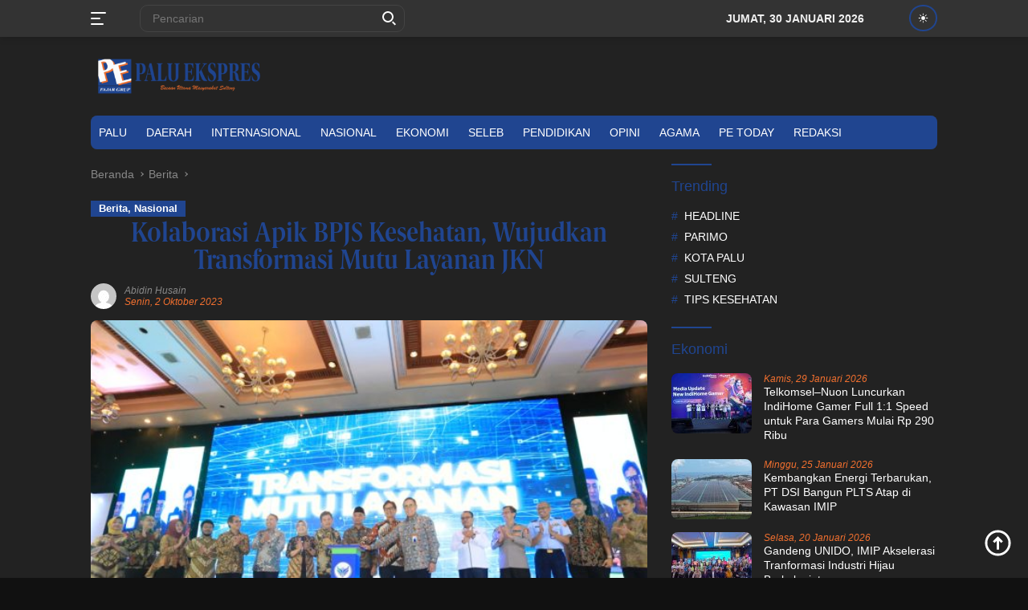

--- FILE ---
content_type: text/html; charset=UTF-8
request_url: https://paluekspres.com/70532/kolaborasi-apik-bpjs-kesehatan-wujudkan-transformasi-mutu-layanan-jkn/
body_size: 22505
content:
<!doctype html>
<html lang="id">
<head>
	<meta charset="UTF-8">
	<meta name="viewport" content="width=device-width, initial-scale=1">
	<link rel="profile" href="https://gmpg.org/xfn/11">
	<meta name='robots' content='index, follow, max-image-preview:large, max-snippet:-1, max-video-preview:-1' />

	<!-- This site is optimized with the Yoast SEO plugin v26.7 - https://yoast.com/wordpress/plugins/seo/ -->
	<title>Kolaborasi Apik BPJS Kesehatan, Wujudkan Transformasi Mutu Layanan JKN - PaluEkspres.com</title>
	<meta name="description" content="Kolaborasi Apik BPJS Kesehatan, Wujudkan Transformasi Mutu Layanan JKN" />
	<link rel="canonical" href="https://paluekspres.com/70532/kolaborasi-apik-bpjs-kesehatan-wujudkan-transformasi-mutu-layanan-jkn/" />
	<link rel="next" href="https://paluekspres.com/70532/kolaborasi-apik-bpjs-kesehatan-wujudkan-transformasi-mutu-layanan-jkn/2/" />
	<meta property="og:locale" content="id_ID" />
	<meta property="og:type" content="article" />
	<meta property="og:title" content="Kolaborasi Apik BPJS Kesehatan, Wujudkan Transformasi Mutu Layanan JKN - PaluEkspres.com" />
	<meta property="og:description" content="Kolaborasi Apik BPJS Kesehatan, Wujudkan Transformasi Mutu Layanan JKN" />
	<meta property="og:url" content="https://paluekspres.com/70532/kolaborasi-apik-bpjs-kesehatan-wujudkan-transformasi-mutu-layanan-jkn/" />
	<meta property="og:site_name" content="PaluEkspres.com" />
	<meta property="article:publisher" content="https://facebook.com/paluekspres" />
	<meta property="article:published_time" content="2023-10-02T14:36:37+00:00" />
	<meta property="article:modified_time" content="2023-10-02T14:39:41+00:00" />
	<meta property="og:image" content="https://paluekspres.com/berkas/2023/10/paluekspres.com-WhatsApp-Image-2023-10-02-at-15.21.11-e1696257286411.jpeg" />
	<meta property="og:image:width" content="600" />
	<meta property="og:image:height" content="400" />
	<meta property="og:image:type" content="image/jpeg" />
	<meta name="author" content="Abidin Husain" />
	<meta name="twitter:card" content="summary_large_image" />
	<meta name="twitter:label1" content="Written by" />
	<meta name="twitter:data1" content="Abidin Husain" />
	<meta name="twitter:label2" content="Est. reading time" />
	<meta name="twitter:data2" content="4 menit" />
	<script type="application/ld+json" class="yoast-schema-graph">{"@context":"https://schema.org","@graph":[{"@type":"Article","@id":"https://paluekspres.com/70532/kolaborasi-apik-bpjs-kesehatan-wujudkan-transformasi-mutu-layanan-jkn/#article","isPartOf":{"@id":"https://paluekspres.com/70532/kolaborasi-apik-bpjs-kesehatan-wujudkan-transformasi-mutu-layanan-jkn/"},"author":{"name":"Abidin Husain","@id":"https://paluekspres.com/#/schema/person/0e70149cc11ba4bc05da2bf355984462"},"headline":"Kolaborasi Apik BPJS Kesehatan, Wujudkan Transformasi Mutu Layanan JKN","datePublished":"2023-10-02T14:36:37+00:00","dateModified":"2023-10-02T14:39:41+00:00","mainEntityOfPage":{"@id":"https://paluekspres.com/70532/kolaborasi-apik-bpjs-kesehatan-wujudkan-transformasi-mutu-layanan-jkn/"},"wordCount":648,"publisher":{"@id":"https://paluekspres.com/#organization"},"image":{"@id":"https://paluekspres.com/70532/kolaborasi-apik-bpjs-kesehatan-wujudkan-transformasi-mutu-layanan-jkn/#primaryimage"},"thumbnailUrl":"https://paluekspres.com/berkas/2023/10/paluekspres.com-WhatsApp-Image-2023-10-02-at-15.21.11-e1696257286411.jpeg","articleSection":["Berita","Nasional"],"inLanguage":"id"},{"@type":"WebPage","@id":"https://paluekspres.com/70532/kolaborasi-apik-bpjs-kesehatan-wujudkan-transformasi-mutu-layanan-jkn/","url":"https://paluekspres.com/70532/kolaborasi-apik-bpjs-kesehatan-wujudkan-transformasi-mutu-layanan-jkn/","name":"Kolaborasi Apik BPJS Kesehatan, Wujudkan Transformasi Mutu Layanan JKN - PaluEkspres.com","isPartOf":{"@id":"https://paluekspres.com/#website"},"primaryImageOfPage":{"@id":"https://paluekspres.com/70532/kolaborasi-apik-bpjs-kesehatan-wujudkan-transformasi-mutu-layanan-jkn/#primaryimage"},"image":{"@id":"https://paluekspres.com/70532/kolaborasi-apik-bpjs-kesehatan-wujudkan-transformasi-mutu-layanan-jkn/#primaryimage"},"thumbnailUrl":"https://paluekspres.com/berkas/2023/10/paluekspres.com-WhatsApp-Image-2023-10-02-at-15.21.11-e1696257286411.jpeg","datePublished":"2023-10-02T14:36:37+00:00","dateModified":"2023-10-02T14:39:41+00:00","description":"Kolaborasi Apik BPJS Kesehatan, Wujudkan Transformasi Mutu Layanan JKN","inLanguage":"id","potentialAction":[{"@type":"ReadAction","target":["https://paluekspres.com/70532/kolaborasi-apik-bpjs-kesehatan-wujudkan-transformasi-mutu-layanan-jkn/"]}]},{"@type":"ImageObject","inLanguage":"id","@id":"https://paluekspres.com/70532/kolaborasi-apik-bpjs-kesehatan-wujudkan-transformasi-mutu-layanan-jkn/#primaryimage","url":"https://paluekspres.com/berkas/2023/10/paluekspres.com-WhatsApp-Image-2023-10-02-at-15.21.11-e1696257286411.jpeg","contentUrl":"https://paluekspres.com/berkas/2023/10/paluekspres.com-WhatsApp-Image-2023-10-02-at-15.21.11-e1696257286411.jpeg","width":600,"height":400,"caption":"Peluncuran Transformasi Mutu Layanan, Senin (2/10/2023) di Jakarta dan diikuti secara virtual oleh daerah. Foto: Istimewa"},{"@type":"WebSite","@id":"https://paluekspres.com/#website","url":"https://paluekspres.com/","name":"PaluEkspres.com","description":"Bacaan Utama Masyarakat Sulteng","publisher":{"@id":"https://paluekspres.com/#organization"},"potentialAction":[{"@type":"SearchAction","target":{"@type":"EntryPoint","urlTemplate":"https://paluekspres.com/?s={search_term_string}"},"query-input":{"@type":"PropertyValueSpecification","valueRequired":true,"valueName":"search_term_string"}}],"inLanguage":"id"},{"@type":"Organization","@id":"https://paluekspres.com/#organization","name":"PaluEkspres.com","url":"https://paluekspres.com/","logo":{"@type":"ImageObject","inLanguage":"id","@id":"https://paluekspres.com/#/schema/logo/image/","url":"https://paluekspres.com/berkas/2022/08/paluekspres-compressor-e1587845350755-1.png","contentUrl":"https://paluekspres.com/berkas/2022/08/paluekspres-compressor-e1587845350755-1.png","width":350,"height":92,"caption":"PaluEkspres.com"},"image":{"@id":"https://paluekspres.com/#/schema/logo/image/"},"sameAs":["https://facebook.com/paluekspres"]},{"@type":"Person","@id":"https://paluekspres.com/#/schema/person/0e70149cc11ba4bc05da2bf355984462","name":"Abidin Husain","image":{"@type":"ImageObject","inLanguage":"id","@id":"https://paluekspres.com/#/schema/person/image/","url":"https://secure.gravatar.com/avatar/a023c76cf871bd95346bc5cd6d1fbca12448956a71d01a7fafdc2be6af41b9f2?s=96&d=mm&r=g","contentUrl":"https://secure.gravatar.com/avatar/a023c76cf871bd95346bc5cd6d1fbca12448956a71d01a7fafdc2be6af41b9f2?s=96&d=mm&r=g","caption":"Abidin Husain"},"url":"https://paluekspres.com/author/redaksi03/"}]}</script>
	<!-- / Yoast SEO plugin. -->


<link rel='dns-prefetch' href='//www.googletagmanager.com' />
<link rel='dns-prefetch' href='//fonts.googleapis.com' />
<link rel="alternate" type="application/rss+xml" title="PaluEkspres.com &raquo; Feed" href="https://paluekspres.com/feed/" />
<link rel="alternate" type="application/rss+xml" title="PaluEkspres.com &raquo; Umpan Komentar" href="https://paluekspres.com/comments/feed/" />
<link rel="alternate" title="oEmbed (JSON)" type="application/json+oembed" href="https://paluekspres.com/wp-json/oembed/1.0/embed?url=https%3A%2F%2Fpaluekspres.com%2F70532%2Fkolaborasi-apik-bpjs-kesehatan-wujudkan-transformasi-mutu-layanan-jkn%2F" />
<link rel="alternate" title="oEmbed (XML)" type="text/xml+oembed" href="https://paluekspres.com/wp-json/oembed/1.0/embed?url=https%3A%2F%2Fpaluekspres.com%2F70532%2Fkolaborasi-apik-bpjs-kesehatan-wujudkan-transformasi-mutu-layanan-jkn%2F&#038;format=xml" />
<style id='wp-img-auto-sizes-contain-inline-css'>
img:is([sizes=auto i],[sizes^="auto," i]){contain-intrinsic-size:3000px 1500px}
/*# sourceURL=wp-img-auto-sizes-contain-inline-css */
</style>
<link rel='stylesheet' id='dashicons-css' href='https://paluekspres.com/wp-includes/css/dashicons.min.css?ver=6.9' media='all' />
<link rel='stylesheet' id='menu-icons-extra-css' href='https://paluekspres.com/aset/plugins/menu-icons/css/extra.min.css?ver=0.13.20' media='all' />
<style id='wp-emoji-styles-inline-css'>

	img.wp-smiley, img.emoji {
		display: inline !important;
		border: none !important;
		box-shadow: none !important;
		height: 1em !important;
		width: 1em !important;
		margin: 0 0.07em !important;
		vertical-align: -0.1em !important;
		background: none !important;
		padding: 0 !important;
	}
/*# sourceURL=wp-emoji-styles-inline-css */
</style>
<style id='wp-block-library-inline-css'>
:root{--wp-block-synced-color:#7a00df;--wp-block-synced-color--rgb:122,0,223;--wp-bound-block-color:var(--wp-block-synced-color);--wp-editor-canvas-background:#ddd;--wp-admin-theme-color:#007cba;--wp-admin-theme-color--rgb:0,124,186;--wp-admin-theme-color-darker-10:#006ba1;--wp-admin-theme-color-darker-10--rgb:0,107,160.5;--wp-admin-theme-color-darker-20:#005a87;--wp-admin-theme-color-darker-20--rgb:0,90,135;--wp-admin-border-width-focus:2px}@media (min-resolution:192dpi){:root{--wp-admin-border-width-focus:1.5px}}.wp-element-button{cursor:pointer}:root .has-very-light-gray-background-color{background-color:#eee}:root .has-very-dark-gray-background-color{background-color:#313131}:root .has-very-light-gray-color{color:#eee}:root .has-very-dark-gray-color{color:#313131}:root .has-vivid-green-cyan-to-vivid-cyan-blue-gradient-background{background:linear-gradient(135deg,#00d084,#0693e3)}:root .has-purple-crush-gradient-background{background:linear-gradient(135deg,#34e2e4,#4721fb 50%,#ab1dfe)}:root .has-hazy-dawn-gradient-background{background:linear-gradient(135deg,#faaca8,#dad0ec)}:root .has-subdued-olive-gradient-background{background:linear-gradient(135deg,#fafae1,#67a671)}:root .has-atomic-cream-gradient-background{background:linear-gradient(135deg,#fdd79a,#004a59)}:root .has-nightshade-gradient-background{background:linear-gradient(135deg,#330968,#31cdcf)}:root .has-midnight-gradient-background{background:linear-gradient(135deg,#020381,#2874fc)}:root{--wp--preset--font-size--normal:16px;--wp--preset--font-size--huge:42px}.has-regular-font-size{font-size:1em}.has-larger-font-size{font-size:2.625em}.has-normal-font-size{font-size:var(--wp--preset--font-size--normal)}.has-huge-font-size{font-size:var(--wp--preset--font-size--huge)}.has-text-align-center{text-align:center}.has-text-align-left{text-align:left}.has-text-align-right{text-align:right}.has-fit-text{white-space:nowrap!important}#end-resizable-editor-section{display:none}.aligncenter{clear:both}.items-justified-left{justify-content:flex-start}.items-justified-center{justify-content:center}.items-justified-right{justify-content:flex-end}.items-justified-space-between{justify-content:space-between}.screen-reader-text{border:0;clip-path:inset(50%);height:1px;margin:-1px;overflow:hidden;padding:0;position:absolute;width:1px;word-wrap:normal!important}.screen-reader-text:focus{background-color:#ddd;clip-path:none;color:#444;display:block;font-size:1em;height:auto;left:5px;line-height:normal;padding:15px 23px 14px;text-decoration:none;top:5px;width:auto;z-index:100000}html :where(.has-border-color){border-style:solid}html :where([style*=border-top-color]){border-top-style:solid}html :where([style*=border-right-color]){border-right-style:solid}html :where([style*=border-bottom-color]){border-bottom-style:solid}html :where([style*=border-left-color]){border-left-style:solid}html :where([style*=border-width]){border-style:solid}html :where([style*=border-top-width]){border-top-style:solid}html :where([style*=border-right-width]){border-right-style:solid}html :where([style*=border-bottom-width]){border-bottom-style:solid}html :where([style*=border-left-width]){border-left-style:solid}html :where(img[class*=wp-image-]){height:auto;max-width:100%}:where(figure){margin:0 0 1em}html :where(.is-position-sticky){--wp-admin--admin-bar--position-offset:var(--wp-admin--admin-bar--height,0px)}@media screen and (max-width:600px){html :where(.is-position-sticky){--wp-admin--admin-bar--position-offset:0px}}

/*# sourceURL=wp-block-library-inline-css */
</style><style id='wp-block-paragraph-inline-css'>
.is-small-text{font-size:.875em}.is-regular-text{font-size:1em}.is-large-text{font-size:2.25em}.is-larger-text{font-size:3em}.has-drop-cap:not(:focus):first-letter{float:left;font-size:8.4em;font-style:normal;font-weight:100;line-height:.68;margin:.05em .1em 0 0;text-transform:uppercase}body.rtl .has-drop-cap:not(:focus):first-letter{float:none;margin-left:.1em}p.has-drop-cap.has-background{overflow:hidden}:root :where(p.has-background){padding:1.25em 2.375em}:where(p.has-text-color:not(.has-link-color)) a{color:inherit}p.has-text-align-left[style*="writing-mode:vertical-lr"],p.has-text-align-right[style*="writing-mode:vertical-rl"]{rotate:180deg}
/*# sourceURL=https://paluekspres.com/wp-includes/blocks/paragraph/style.min.css */
</style>
<style id='global-styles-inline-css'>
:root{--wp--preset--aspect-ratio--square: 1;--wp--preset--aspect-ratio--4-3: 4/3;--wp--preset--aspect-ratio--3-4: 3/4;--wp--preset--aspect-ratio--3-2: 3/2;--wp--preset--aspect-ratio--2-3: 2/3;--wp--preset--aspect-ratio--16-9: 16/9;--wp--preset--aspect-ratio--9-16: 9/16;--wp--preset--color--black: #000000;--wp--preset--color--cyan-bluish-gray: #abb8c3;--wp--preset--color--white: #ffffff;--wp--preset--color--pale-pink: #f78da7;--wp--preset--color--vivid-red: #cf2e2e;--wp--preset--color--luminous-vivid-orange: #ff6900;--wp--preset--color--luminous-vivid-amber: #fcb900;--wp--preset--color--light-green-cyan: #7bdcb5;--wp--preset--color--vivid-green-cyan: #00d084;--wp--preset--color--pale-cyan-blue: #8ed1fc;--wp--preset--color--vivid-cyan-blue: #0693e3;--wp--preset--color--vivid-purple: #9b51e0;--wp--preset--gradient--vivid-cyan-blue-to-vivid-purple: linear-gradient(135deg,rgb(6,147,227) 0%,rgb(155,81,224) 100%);--wp--preset--gradient--light-green-cyan-to-vivid-green-cyan: linear-gradient(135deg,rgb(122,220,180) 0%,rgb(0,208,130) 100%);--wp--preset--gradient--luminous-vivid-amber-to-luminous-vivid-orange: linear-gradient(135deg,rgb(252,185,0) 0%,rgb(255,105,0) 100%);--wp--preset--gradient--luminous-vivid-orange-to-vivid-red: linear-gradient(135deg,rgb(255,105,0) 0%,rgb(207,46,46) 100%);--wp--preset--gradient--very-light-gray-to-cyan-bluish-gray: linear-gradient(135deg,rgb(238,238,238) 0%,rgb(169,184,195) 100%);--wp--preset--gradient--cool-to-warm-spectrum: linear-gradient(135deg,rgb(74,234,220) 0%,rgb(151,120,209) 20%,rgb(207,42,186) 40%,rgb(238,44,130) 60%,rgb(251,105,98) 80%,rgb(254,248,76) 100%);--wp--preset--gradient--blush-light-purple: linear-gradient(135deg,rgb(255,206,236) 0%,rgb(152,150,240) 100%);--wp--preset--gradient--blush-bordeaux: linear-gradient(135deg,rgb(254,205,165) 0%,rgb(254,45,45) 50%,rgb(107,0,62) 100%);--wp--preset--gradient--luminous-dusk: linear-gradient(135deg,rgb(255,203,112) 0%,rgb(199,81,192) 50%,rgb(65,88,208) 100%);--wp--preset--gradient--pale-ocean: linear-gradient(135deg,rgb(255,245,203) 0%,rgb(182,227,212) 50%,rgb(51,167,181) 100%);--wp--preset--gradient--electric-grass: linear-gradient(135deg,rgb(202,248,128) 0%,rgb(113,206,126) 100%);--wp--preset--gradient--midnight: linear-gradient(135deg,rgb(2,3,129) 0%,rgb(40,116,252) 100%);--wp--preset--font-size--small: 13px;--wp--preset--font-size--medium: 20px;--wp--preset--font-size--large: 36px;--wp--preset--font-size--x-large: 42px;--wp--preset--spacing--20: 0.44rem;--wp--preset--spacing--30: 0.67rem;--wp--preset--spacing--40: 1rem;--wp--preset--spacing--50: 1.5rem;--wp--preset--spacing--60: 2.25rem;--wp--preset--spacing--70: 3.38rem;--wp--preset--spacing--80: 5.06rem;--wp--preset--shadow--natural: 6px 6px 9px rgba(0, 0, 0, 0.2);--wp--preset--shadow--deep: 12px 12px 50px rgba(0, 0, 0, 0.4);--wp--preset--shadow--sharp: 6px 6px 0px rgba(0, 0, 0, 0.2);--wp--preset--shadow--outlined: 6px 6px 0px -3px rgb(255, 255, 255), 6px 6px rgb(0, 0, 0);--wp--preset--shadow--crisp: 6px 6px 0px rgb(0, 0, 0);}:where(.is-layout-flex){gap: 0.5em;}:where(.is-layout-grid){gap: 0.5em;}body .is-layout-flex{display: flex;}.is-layout-flex{flex-wrap: wrap;align-items: center;}.is-layout-flex > :is(*, div){margin: 0;}body .is-layout-grid{display: grid;}.is-layout-grid > :is(*, div){margin: 0;}:where(.wp-block-columns.is-layout-flex){gap: 2em;}:where(.wp-block-columns.is-layout-grid){gap: 2em;}:where(.wp-block-post-template.is-layout-flex){gap: 1.25em;}:where(.wp-block-post-template.is-layout-grid){gap: 1.25em;}.has-black-color{color: var(--wp--preset--color--black) !important;}.has-cyan-bluish-gray-color{color: var(--wp--preset--color--cyan-bluish-gray) !important;}.has-white-color{color: var(--wp--preset--color--white) !important;}.has-pale-pink-color{color: var(--wp--preset--color--pale-pink) !important;}.has-vivid-red-color{color: var(--wp--preset--color--vivid-red) !important;}.has-luminous-vivid-orange-color{color: var(--wp--preset--color--luminous-vivid-orange) !important;}.has-luminous-vivid-amber-color{color: var(--wp--preset--color--luminous-vivid-amber) !important;}.has-light-green-cyan-color{color: var(--wp--preset--color--light-green-cyan) !important;}.has-vivid-green-cyan-color{color: var(--wp--preset--color--vivid-green-cyan) !important;}.has-pale-cyan-blue-color{color: var(--wp--preset--color--pale-cyan-blue) !important;}.has-vivid-cyan-blue-color{color: var(--wp--preset--color--vivid-cyan-blue) !important;}.has-vivid-purple-color{color: var(--wp--preset--color--vivid-purple) !important;}.has-black-background-color{background-color: var(--wp--preset--color--black) !important;}.has-cyan-bluish-gray-background-color{background-color: var(--wp--preset--color--cyan-bluish-gray) !important;}.has-white-background-color{background-color: var(--wp--preset--color--white) !important;}.has-pale-pink-background-color{background-color: var(--wp--preset--color--pale-pink) !important;}.has-vivid-red-background-color{background-color: var(--wp--preset--color--vivid-red) !important;}.has-luminous-vivid-orange-background-color{background-color: var(--wp--preset--color--luminous-vivid-orange) !important;}.has-luminous-vivid-amber-background-color{background-color: var(--wp--preset--color--luminous-vivid-amber) !important;}.has-light-green-cyan-background-color{background-color: var(--wp--preset--color--light-green-cyan) !important;}.has-vivid-green-cyan-background-color{background-color: var(--wp--preset--color--vivid-green-cyan) !important;}.has-pale-cyan-blue-background-color{background-color: var(--wp--preset--color--pale-cyan-blue) !important;}.has-vivid-cyan-blue-background-color{background-color: var(--wp--preset--color--vivid-cyan-blue) !important;}.has-vivid-purple-background-color{background-color: var(--wp--preset--color--vivid-purple) !important;}.has-black-border-color{border-color: var(--wp--preset--color--black) !important;}.has-cyan-bluish-gray-border-color{border-color: var(--wp--preset--color--cyan-bluish-gray) !important;}.has-white-border-color{border-color: var(--wp--preset--color--white) !important;}.has-pale-pink-border-color{border-color: var(--wp--preset--color--pale-pink) !important;}.has-vivid-red-border-color{border-color: var(--wp--preset--color--vivid-red) !important;}.has-luminous-vivid-orange-border-color{border-color: var(--wp--preset--color--luminous-vivid-orange) !important;}.has-luminous-vivid-amber-border-color{border-color: var(--wp--preset--color--luminous-vivid-amber) !important;}.has-light-green-cyan-border-color{border-color: var(--wp--preset--color--light-green-cyan) !important;}.has-vivid-green-cyan-border-color{border-color: var(--wp--preset--color--vivid-green-cyan) !important;}.has-pale-cyan-blue-border-color{border-color: var(--wp--preset--color--pale-cyan-blue) !important;}.has-vivid-cyan-blue-border-color{border-color: var(--wp--preset--color--vivid-cyan-blue) !important;}.has-vivid-purple-border-color{border-color: var(--wp--preset--color--vivid-purple) !important;}.has-vivid-cyan-blue-to-vivid-purple-gradient-background{background: var(--wp--preset--gradient--vivid-cyan-blue-to-vivid-purple) !important;}.has-light-green-cyan-to-vivid-green-cyan-gradient-background{background: var(--wp--preset--gradient--light-green-cyan-to-vivid-green-cyan) !important;}.has-luminous-vivid-amber-to-luminous-vivid-orange-gradient-background{background: var(--wp--preset--gradient--luminous-vivid-amber-to-luminous-vivid-orange) !important;}.has-luminous-vivid-orange-to-vivid-red-gradient-background{background: var(--wp--preset--gradient--luminous-vivid-orange-to-vivid-red) !important;}.has-very-light-gray-to-cyan-bluish-gray-gradient-background{background: var(--wp--preset--gradient--very-light-gray-to-cyan-bluish-gray) !important;}.has-cool-to-warm-spectrum-gradient-background{background: var(--wp--preset--gradient--cool-to-warm-spectrum) !important;}.has-blush-light-purple-gradient-background{background: var(--wp--preset--gradient--blush-light-purple) !important;}.has-blush-bordeaux-gradient-background{background: var(--wp--preset--gradient--blush-bordeaux) !important;}.has-luminous-dusk-gradient-background{background: var(--wp--preset--gradient--luminous-dusk) !important;}.has-pale-ocean-gradient-background{background: var(--wp--preset--gradient--pale-ocean) !important;}.has-electric-grass-gradient-background{background: var(--wp--preset--gradient--electric-grass) !important;}.has-midnight-gradient-background{background: var(--wp--preset--gradient--midnight) !important;}.has-small-font-size{font-size: var(--wp--preset--font-size--small) !important;}.has-medium-font-size{font-size: var(--wp--preset--font-size--medium) !important;}.has-large-font-size{font-size: var(--wp--preset--font-size--large) !important;}.has-x-large-font-size{font-size: var(--wp--preset--font-size--x-large) !important;}
/*# sourceURL=global-styles-inline-css */
</style>

<style id='classic-theme-styles-inline-css'>
/*! This file is auto-generated */
.wp-block-button__link{color:#fff;background-color:#32373c;border-radius:9999px;box-shadow:none;text-decoration:none;padding:calc(.667em + 2px) calc(1.333em + 2px);font-size:1.125em}.wp-block-file__button{background:#32373c;color:#fff;text-decoration:none}
/*# sourceURL=/wp-includes/css/classic-themes.min.css */
</style>
<link rel='stylesheet' id='wpberita-fonts-css' href='https://fonts.googleapis.com/css?family=Quicksand%3A600%2C600%2C700%7COpen+Sans%3A400%2Citalic%2C600&#038;subset=latin&#038;display=swap&#038;ver=2.0.1' media='all' />
<link rel='stylesheet' id='wpberita-style-css' href='https://paluekspres.com/aset/themes/alf-wpb/style.css?ver=2.0.1' media='all' />
<style id='wpberita-style-inline-css'>
h1,h2,h3,h4,h5,h6,.site-title,.gmr-mainmenu ul > li > a,.sidr ul li a,.heading-text,.gmr-mobilemenu ul li a,#navigationamp ul li a{font-family:Quicksand;font-weight:600;}h1 strong,h2 strong,h3 strong,h4 strong,h5 strong,h6 strong{font-weight:700;}body{font-family:Open Sans;--font-reguler:400;--font-bold:600;--background-color:#f8f8f8;--main-color:#000000;--link-color-body:#000000;--hoverlink-color-body:#204590;--border-color:#cccccc;--button-bgcolor:#f2702f;--button-color:#ffffff;--header-bgcolor:#ffffff;--topnav-color:#222222;--bigheadline-color:#f2702f;--mainmenu-color:#ffffff;--mainmenu-hovercolor:#f2702f;--secondmenu-bgcolor:#204590;--secondmenu-color:#ffffff;--secondmenu-hovercolor:#f2702f;--content-bgcolor:#ffffff;--content-greycolor:#888888;--footer-bgcolor:#f2702f;--footer-color:#ffffff;--footer-linkcolor:#ffffff;--footer-hover-linkcolor:#666666;}.entry-content-single{font-size:16px;}body,body.dark-theme{--scheme-color:#204590;--mainmenu-bgcolor:#204590;}
/*# sourceURL=wpberita-style-inline-css */
</style>

<!-- Google tag (gtag.js) snippet added by Site Kit -->
<!-- Google Analytics snippet added by Site Kit -->
<script src="https://www.googletagmanager.com/gtag/js?id=G-PMR34WSFPJ" id="google_gtagjs-js" async></script>
<script id="google_gtagjs-js-after">
window.dataLayer = window.dataLayer || [];function gtag(){dataLayer.push(arguments);}
gtag("set","linker",{"domains":["paluekspres.com"]});
gtag("js", new Date());
gtag("set", "developer_id.dZTNiMT", true);
gtag("config", "G-PMR34WSFPJ");
 window._googlesitekit = window._googlesitekit || {}; window._googlesitekit.throttledEvents = []; window._googlesitekit.gtagEvent = (name, data) => { var key = JSON.stringify( { name, data } ); if ( !! window._googlesitekit.throttledEvents[ key ] ) { return; } window._googlesitekit.throttledEvents[ key ] = true; setTimeout( () => { delete window._googlesitekit.throttledEvents[ key ]; }, 5 ); gtag( "event", name, { ...data, event_source: "site-kit" } ); }; 
//# sourceURL=google_gtagjs-js-after
</script>
<link rel="https://api.w.org/" href="https://paluekspres.com/wp-json/" /><link rel="alternate" title="JSON" type="application/json" href="https://paluekspres.com/wp-json/wp/v2/posts/70532" /><link rel="EditURI" type="application/rsd+xml" title="RSD" href="https://paluekspres.com/xmlrpc.php?rsd" />
<meta name="generator" content="WordPress 6.9" />
<link rel='shortlink' href='https://paluekspres.com/?p=70532' />

<!-- This site is using AdRotate v5.17.2 to display their advertisements - https://ajdg.solutions/ -->
<!-- AdRotate CSS -->
<style type="text/css" media="screen">
	.g { margin:0px; padding:0px; overflow:hidden; line-height:1; zoom:1; }
	.g img { height:auto; }
	.g-col { position:relative; float:left; }
	.g-col:first-child { margin-left: 0; }
	.g-col:last-child { margin-right: 0; }
	@media only screen and (max-width: 480px) {
		.g-col, .g-dyn, .g-single { width:100%; margin-left:0; margin-right:0; }
	}
</style>
<!-- /AdRotate CSS -->

<meta name="generator" content="Site Kit by Google 1.170.0" />		<style id="wp-custom-css">
			/* FONT */
/* Import font Vend Sans dari Google Fonts */

@font-face {
    font-family: 'Berlingske Serif Condensed DemiBold';
    src: url('/berkas/fonts/BerlingskeSerifCondensed-DemiBold.eot');
    src: url('/berkas/fonts/BerlingskeSerifCondensed-DemiBold.eot?#iefix') format('embedded-opentype'),
         url('/berkas/fonts/BerlingskeSerifCondensed-DemiBold.woff2') format('woff2'),
         url('/berkas/fonts/BerlingskeSerifCondensed-DemiBold.woff') format('woff'),
         url('/berkas/fonts/BerlingskeSerifCondensed-DemiBold.ttf')  format('truetype'),
         url('/berkas/fonts/BerlingskeSerifCondensed-DemiBold.svg#Berlingske Serif Condensed DemiBold') format('svg');
}

@import url('https://fonts.googleapis.com/css2?family=Vend+Sans:ital,wght@0,300..700;1,300..700&display=swap');

/* Terapkan font Vend Sans dan buat teks tebal */
body, button, input, select, textarea {
    font-family: 'Vend Sans', sans-serif !important;
    font-weight: 500 !important; /* 700 = paling tebal dalam rentang font ini */
}

/* Opsional: Heading lebih menonjol */
h1, h2, h3, h4, h5, h6, .site-title, .gmr-mainmenu ul > li > a, .sidr ul li a, .heading-text, .gmr-mobilemenu ul li a, #navigationamp ul li a {
    font-family: 'Vend Sans', sans-serif !important;
    font-weight: 500 !important;
}

#primary-menu {
    text-transform: uppercase;
}

/* SINGLE */
h1.entry-title {
    font-family: Berlingske Serif Condensed DemiBold !important;
    font-size: 34px;
    color: var(--scheme-color, #c0392b);
    text-align: -webkit-center;
    line-height: 100%;
}
.entry-header-single {
    justify-items: center;
		margin-bottom: 10px;
}
.gmr-meta-topic {
    margin-bottom: 5px;
    display: -webkit-box;
    -webkit-line-clamp: 1;
    -webkit-box-orient: vertical;
    overflow: hidden;
    text-overflow: ellipsis;
}
.cat-links-content {
    border-radius: 0px;
    padding: 0 10px 0 10px;
    background: var(--scheme-color, #c0392b);
}
.gmr-meta-topic a {
    color: #ffffff !important;
}

/* LOGO */
.gmr-logo {
    max-width: 220px;
}

/* MENU */
ul#secondary-menu {
    display: none;
}

/* FOKUS */
.box-item.gmr-focus-news {
    background-color: #279add1f;
}

.widget-subtitle, .archive-description {
    background-color: #279add1f;
}

.gmr-meta-topic a {
    color: #279add;
}
.module-linktitle a {
    background-color: #13489e;
    color: white;
}

/* FOOTER */
.footer-menu ul a {
    color: white;
}
.site-info a {
    color: white;
}

/* POPULER */
.rp-number {
    display: inline-block;
    color: #ffffff;
    font-size: 40px;
    background-color: #13489e;
    padding: 1px 10px;
    font-style: italic;
    text-shadow: 2px 2px #f2702f;
}
.recent-content.numberstyle {
    margin-left: 55px;
}
.meta-content {
    color: #f2702f;
}


/* WIDGET */
#wpberita-rp-4 .recent-content.has-thumbnail {
    margin-left: 75px;
}

/* UPPERCASE TAG */
ul.wpberita-tag-lists {
    text-transform: uppercase;
		line-height: 15px;
}

.gmr-bigheadline {
    background-image: url(https://paluekspres.com/berkas/peanim-alf.svg);
}		</style>
		</head>

<body class="wp-singular post-template-default single single-post postid-70532 single-format-standard wp-custom-logo wp-embed-responsive wp-theme-alf-wpb idtheme kentooz">
	<a class="skip-link screen-reader-text" href="#primary">Langsung ke konten</a>
	<div id="topnavwrap" class="gmr-topnavwrap clearfix">
		<div class="container">
			<div class="list-table">
				<div class="table-row">
					<div class="table-cell gmr-table-date">
						<a id="gmr-responsive-menu" title="Menu" href="#menus" rel="nofollow"><div class="ktz-i-wrap"><span class="ktz-i"></span><span class="ktz-i"></span><span class="ktz-i"></span></div></a><div class="gmr-logo-mobile"><a class="custom-logo-link" href="https://paluekspres.com" title="PaluEkspres.com" rel="home"><img class="custom-logo" src="https://paluekspres.com/berkas/2025/09/paluekspres-compressor-e1587845350755-1.png" width="350" height="92" alt="PaluEkspres.com" loading="lazy" /></a></div>					</div>

											<div class="table-cell gmr-table-search">
							<form method="get" class="gmr-searchform searchform" action="https://paluekspres.com/">
								<input type="text" name="s" id="s" placeholder="Pencarian" />
								<input type="hidden" name="post_type" value="post" />
								<button type="submit" class="gmr-search-submit gmr-search-icon"><div class="ktz-is-wrap"><span class="ktz-is"></span><span class="ktz-is"></span></div></button>
							</form>
						</div>
							<div class="table-cell nomobile gmr-table-date">
								<span class="gmr-top-date pull-right">Jumat, 30 Januari 2026</span>
							</div>						
					
										<div class="table-cell gmr-menuright">
					<div class="pull-right"><a class="darkmode-button topnav-button" title="Mode Gelap" href="#" rel="nofollow"><svg xmlns="http://www.w3.org/2000/svg" xmlns:xlink="http://www.w3.org/1999/xlink" aria-hidden="true" focusable="false" width="0.95em" height="1em" style="vertical-align: -0.125em;-ms-transform: rotate(360deg); -webkit-transform: rotate(360deg); transform: rotate(360deg);" preserveAspectRatio="xMidYMid meet" viewBox="0 0 16 17"><g fill="#888888" fill-rule="evenodd"><path d="M10.705 13.274A6.888 6.888 0 0 1 6.334 1.065C2.748 1.892.072 5.099.072 8.936a8.084 8.084 0 0 0 8.084 8.085c3.838 0 7.043-2.676 7.871-6.263a6.868 6.868 0 0 1-5.322 2.516z"/><path d="M12.719 1.021l1.025 2.203l2.293.352l-1.658 1.715l.391 2.42l-2.051-1.143l-2.051 1.143l.391-2.42l-1.661-1.715l2.294-.352l1.027-2.203z"/></g></svg></a><div class="gmr-search-btn">
					<a id="search-menu-button" class="topnav-button gmr-search-icon" href="#" rel="nofollow"><div class="ktz-is-wrap"><span class="ktz-is"></span><span class="ktz-is"></span></div></a>
					<div id="search-dropdown-container" class="search-dropdown search">
					<form method="get" class="gmr-searchform searchform" action="https://paluekspres.com/">
						<input type="text" name="s" id="s" placeholder="Pencarian" />
						<button type="submit" class="gmr-search-submit gmr-search-icon"><div class="ktz-is-wrap"><span class="ktz-is"></span><span class="ktz-is"></span></div></button>
					</form>
					</div>
				</div></div>					</div>
				</div>
			</div>
					</div>
	</div>

	<div id="page" class="site">

		<div class="gmr-floatbanner gmr-floatbanner-left"><div class="inner-floatleft"><button onclick="parentNode.remove()" title="tutup">tutup</button><script async src="https://pagead2.googlesyndication.com/pagead/js/adsbygoogle.js?client=ca-pub-3620443167460055"
     crossorigin="anonymous"></script>
<!-- ADS STIKY KIRI 26 #7 -->
<ins class="adsbygoogle"
     style="display:block"
     data-ad-client="ca-pub-3620443167460055"
     data-ad-slot="4019667219"
     data-ad-format="auto"
     data-full-width-responsive="true"></ins>
<script>
     (adsbygoogle = window.adsbygoogle || []).push({});
</script></div></div>		<div class="gmr-floatbanner gmr-floatbanner-right"><div class="inner-floatright"><button onclick="parentNode.remove()" title="tutup">tutup</button><script async src="https://pagead2.googlesyndication.com/pagead/js/adsbygoogle.js?client=ca-pub-3620443167460055"
     crossorigin="anonymous"></script>
<!-- ADS STIKY KIRI 26 #7 -->
<ins class="adsbygoogle"
     style="display:block"
     data-ad-client="ca-pub-3620443167460055"
     data-ad-slot="4019667219"
     data-ad-format="auto"
     data-full-width-responsive="true"></ins>
<script>
     (adsbygoogle = window.adsbygoogle || []).push({});
</script></div></div>					<header id="masthead" class="site-header">
								<div class="container">
					<div class="site-branding">
						<div class="gmr-logo"><a class="custom-logo-link" href="https://paluekspres.com" title="PaluEkspres.com" rel="home"><img class="custom-logo" src="https://paluekspres.com/berkas/2025/09/paluekspres-compressor-e1587845350755-1.png" width="350" height="92" alt="PaluEkspres.com" loading="lazy" /></a></div>					</div><!-- .site-branding -->
				</div>
			</header><!-- #masthead -->
							<div id="main-nav-wrap" class="gmr-mainmenu-wrap">
				<div class="container">
					<nav id="main-nav" class="main-navigation gmr-mainmenu">
						<ul id="primary-menu" class="menu"><li id="menu-item-3788" class="menu-item menu-item-type-taxonomy menu-item-object-category menu-item-3788"><a href="https://paluekspres.com/rubrik/palu/">Palu</a></li>
<li id="menu-item-3789" class="menu-item menu-item-type-taxonomy menu-item-object-category menu-item-3789"><a href="https://paluekspres.com/rubrik/daerah/">Daerah</a></li>
<li id="menu-item-3966" class="menu-item menu-item-type-taxonomy menu-item-object-category menu-item-3966"><a href="https://paluekspres.com/rubrik/internasional/">Internasional</a></li>
<li id="menu-item-3790" class="menu-item menu-item-type-taxonomy menu-item-object-category current-post-ancestor current-menu-parent current-post-parent menu-item-3790"><a href="https://paluekspres.com/rubrik/nasional/">Nasional</a></li>
<li id="menu-item-3791" class="menu-item menu-item-type-taxonomy menu-item-object-category menu-item-3791"><a href="https://paluekspres.com/rubrik/ekonomi/">Ekonomi</a></li>
<li id="menu-item-3792" class="menu-item menu-item-type-taxonomy menu-item-object-category menu-item-3792"><a href="https://paluekspres.com/rubrik/seleb/">Seleb</a></li>
<li id="menu-item-3794" class="menu-item menu-item-type-taxonomy menu-item-object-category menu-item-3794"><a href="https://paluekspres.com/rubrik/pendidikan/">Pendidikan</a></li>
<li id="menu-item-3795" class="menu-item menu-item-type-taxonomy menu-item-object-category menu-item-3795"><a href="https://paluekspres.com/rubrik/opini/">Opini</a></li>
<li id="menu-item-3796" class="menu-item menu-item-type-taxonomy menu-item-object-category menu-item-3796"><a href="https://paluekspres.com/rubrik/agama/">Agama</a></li>
<li id="menu-item-7906" class="menu-item menu-item-type-taxonomy menu-item-object-category menu-item-7906"><a href="https://paluekspres.com/rubrik/pe-today/">PE TODAY</a></li>
<li id="menu-item-52293" class="menu-item menu-item-type-post_type menu-item-object-page menu-item-52293"><a href="https://paluekspres.com/redaksi/">Redaksi</a></li>
</ul><ul id="secondary-menu" class="menu"><li class="page_item page-item-26358"><a href="https://paluekspres.com/account/">Akun</a></li>
<li class="page_item page-item-28559 page_item_has_children"><a href="https://paluekspres.com/daftar-calon-tetap/">DAFTAR CALON TETAP</a>
<ul class='children'>
	<li class="page_item page-item-28562 page_item_has_children"><a href="https://paluekspres.com/daftar-calon-tetap/dct-morowali/">DCT Morowali</a>
	<ul class='children'>
		<li class="page_item page-item-28621"><a href="https://paluekspres.com/daftar-calon-tetap/dct-morowali/berita-acara-pleno/">Berita Acara Pleno</a></li>
		<li class="page_item page-item-28588"><a href="https://paluekspres.com/daftar-calon-tetap/dct-morowali/dct-berkarya/">DCT BERKARYA</a></li>
		<li class="page_item page-item-28610"><a href="https://paluekspres.com/daftar-calon-tetap/dct-morowali/dct-demokrat/">DCT DEMOKRAT</a></li>
		<li class="page_item page-item-28584"><a href="https://paluekspres.com/daftar-calon-tetap/dct-morowali/dct-garuda/">DCT GARUDA</a></li>
		<li class="page_item page-item-28571"><a href="https://paluekspres.com/daftar-calon-tetap/dct-morowali/dct-gerindra/">DCT GERINDRA</a></li>
		<li class="page_item page-item-28578"><a href="https://paluekspres.com/daftar-calon-tetap/dct-morowali/dct-golkar/">DCT GOLKAR</a></li>
		<li class="page_item page-item-28607"><a href="https://paluekspres.com/daftar-calon-tetap/dct-morowali/dct-hanura/">DCT HANURA</a></li>
		<li class="page_item page-item-28581"><a href="https://paluekspres.com/daftar-calon-tetap/dct-morowali/dct-nasdem/">DCT NASDEM</a></li>
		<li class="page_item page-item-28604"><a href="https://paluekspres.com/daftar-calon-tetap/dct-morowali/dct-pan/">DCT PAN</a></li>
		<li class="page_item page-item-28613"><a href="https://paluekspres.com/daftar-calon-tetap/dct-morowali/dct-pbb/">DCT PBB</a></li>
		<li class="page_item page-item-28574"><a href="https://paluekspres.com/daftar-calon-tetap/dct-morowali/dct-pdi-p/">DCT PDI-P</a></li>
		<li class="page_item page-item-28595"><a href="https://paluekspres.com/daftar-calon-tetap/dct-morowali/dct-perindo/">DCT PERINDO</a></li>
		<li class="page_item page-item-28567"><a href="https://paluekspres.com/daftar-calon-tetap/dct-morowali/dct-pkb/">DCT PKB</a></li>
		<li class="page_item page-item-28616"><a href="https://paluekspres.com/daftar-calon-tetap/dct-morowali/dct-pkpi/">DCT PKPI</a></li>
		<li class="page_item page-item-28592"><a href="https://paluekspres.com/daftar-calon-tetap/dct-morowali/dct-pks/">DCT PKS</a></li>
		<li class="page_item page-item-28598"><a href="https://paluekspres.com/daftar-calon-tetap/dct-morowali/dct-ppp/">DCT PPP</a></li>
		<li class="page_item page-item-28601"><a href="https://paluekspres.com/daftar-calon-tetap/dct-morowali/dct-psi/">DCT PSI</a></li>
		<li class="page_item page-item-28624"><a href="https://paluekspres.com/daftar-calon-tetap/dct-morowali/sk-pleno-dct/">SK Pleno DCT</a></li>
	</ul>
</li>
</ul>
</li>
<li class="page_item page-item-2"><a href="https://paluekspres.com/disclaimer/">Disclaimer</a></li>
<li class="page_item page-item-41651"><a href="https://paluekspres.com/e-paper-palu-ekspres/">e-Paper Palu Ekspres</a></li>
<li class="page_item page-item-26359"><a href="https://paluekspres.com/edit/">Edit</a></li>
<li class="page_item page-item-2292"><a href="https://paluekspres.com/home/">Home</a></li>
<li class="page_item page-item-83013"><a href="https://paluekspres.com/indeks/">Indeks</a></li>
<li class="page_item page-item-174"><a href="https://paluekspres.com/indeks-berita/">Indeks Berita</a></li>
<li class="page_item page-item-41738"><a href="https://paluekspres.com/indeks-berita-2/">Indeks Berita</a></li>
<li class="page_item page-item-81761"><a href="https://paluekspres.com/inilah-kami-paluekspres-com/">Inilah Kami: PaluEkspres.com</a></li>
<li class="page_item page-item-81742"><a href="https://paluekspres.com/kebijakan-privasi/">Kebijakan Privasi</a></li>
<li class="page_item page-item-36"><a href="https://paluekspres.com/kode-etik/">Kode Etik</a></li>
<li class="page_item page-item-26360"><a href="https://paluekspres.com/login/">Login</a></li>
<li class="page_item page-item-79321"><a href="https://paluekspres.com/opini/">OPINI</a></li>
<li class="page_item page-item-38"><a href="https://paluekspres.com/pedoman-media-siber/">Pedoman Media Siber</a></li>
<li class="page_item page-item-3"><a href="https://paluekspres.com/privacy-policy/">Privacy Policy</a></li>
<li class="page_item page-item-308"><a href="https://paluekspres.com/redaksi/">Redaksi</a></li>
<li class="page_item page-item-26346"><a href="https://paluekspres.com/tambah-berita/">Tambah Berita</a></li>
<li class="page_item page-item-26354"><a href="https://paluekspres.com/tambah-edisi/">Tambah Edisi</a></li>
<li class="page_item page-item-27450"><a href="https://paluekspres.com/themencode-pdf-viewer/">ThemeNcode PDF Viewer [Do not Delete]</a></li>
<li class="page_item page-item-27451"><a href="https://paluekspres.com/themencode-pdf-viewer-sc/">ThemeNcode PDF Viewer SC [Do not Delete]</a></li>
<li class="page_item page-item-41597"><a href="https://paluekspres.com/transaksi-aman-cegah-covid-19-pakai-nontunai/">Transaksi Aman Cegah COVID-19 Pakai Nontunai</a></li>
<li class="page_item page-item-26254"><a href="https://paluekspres.com/update/">Update</a></li>
<li class="page_item page-item-2294"><a href="https://paluekspres.com/video/">Video</a></li>
</ul>
					</nav><!-- #main-nav -->
				</div>
			</div>
			
		
		<div id="content" class="gmr-content">

			<div class="container">
				<div class="row">
<main id="primary" class="site-main col-md-8">
	
<article id="post-70532" class="content-single post-70532 post type-post status-publish format-standard has-post-thumbnail hentry category-berita category-nasional">
				<div class="breadcrumbs" itemscope itemtype="https://schema.org/BreadcrumbList">
																						<span class="first-cl" itemprop="itemListElement" itemscope itemtype="https://schema.org/ListItem">
								<a itemscope itemtype="https://schema.org/WebPage" itemprop="item" itemid="https://paluekspres.com/" href="https://paluekspres.com/"><span itemprop="name">Beranda</span></a>
								<span itemprop="position" content="1"></span>
							</span>
												<span class="separator"></span>
																											<span class="0-cl" itemprop="itemListElement" itemscope itemtype="http://schema.org/ListItem">
								<a itemscope itemtype="https://schema.org/WebPage" itemprop="item" itemid="https://paluekspres.com/rubrik/berita/" href="https://paluekspres.com/rubrik/berita/"><span itemprop="name">Berita</span></a>
								<span itemprop="position" content="2"></span>
							</span>
												<span class="separator"></span>
																				<span class="last-cl" itemscope itemtype="https://schema.org/ListItem">
						<span itemprop="name">Kolaborasi Apik BPJS Kesehatan, Wujudkan Transformasi Mutu Layanan JKN</span>
						<span itemprop="position" content="3"></span>
						</span>
												</div>
				<header class="entry-header entry-header-single">
		<div class="gmr-meta-topic"><strong><span class="cat-links-content"><a href="https://paluekspres.com/rubrik/berita/" rel="category tag">Berita</a>, <a href="https://paluekspres.com/rubrik/nasional/" rel="category tag">Nasional</a></span></strong>&nbsp;&nbsp;</div><h1 class="entry-title"><strong>Kolaborasi Apik BPJS Kesehatan, Wujudkan Transformasi Mutu Layanan JKN</strong></h1><div class="list-table clearfix"><div class="table-row"><div class="table-cell gmr-gravatar-metasingle"><a class="url" href="https://paluekspres.com/author/redaksi03/" title="Permalink ke: Abidin Husain"><img alt='' src='https://secure.gravatar.com/avatar/a023c76cf871bd95346bc5cd6d1fbca12448956a71d01a7fafdc2be6af41b9f2?s=32&#038;d=mm&#038;r=g' srcset='https://secure.gravatar.com/avatar/a023c76cf871bd95346bc5cd6d1fbca12448956a71d01a7fafdc2be6af41b9f2?s=64&#038;d=mm&#038;r=g 2x' class='avatar avatar-32 photo img-cicle' height='32' width='32' decoding='async'/></a></div><div class="table-cell gmr-content-metasingle"><div class="meta-content gmr-content-metasingle"><span class="author vcard"><a class="url fn n" href="https://paluekspres.com/author/redaksi03/" title="Abidin Husain">Abidin Husain</a></span></div><div class="meta-content gmr-content-metasingle"><span class="posted-on"><time class="entry-date published" datetime="2023-10-02T22:36:37+08:00">Senin, 2 Oktober 2023</time><time class="updated" datetime="2023-10-02T22:39:41+08:00">Senin, 2 Oktober 2023</time></span></div></div></div></div>	</header><!-- .entry-header -->
				<figure class="post-thumbnail gmr-thumbnail-single">
				<img width="600" height="400" src="https://paluekspres.com/berkas/2023/10/paluekspres.com-WhatsApp-Image-2023-10-02-at-15.21.11-e1696257286411.jpeg" class="attachment-post-thumbnail size-post-thumbnail wp-post-image" alt="Kolaborasi Apik BPJS Kesehatan, Wujudkan Transformasi Mutu Layanan JKN" decoding="async" fetchpriority="high" />									<figcaption class="wp-caption-text">Peluncuran Transformasi Mutu Layanan, Senin (2/10/2023) di Jakarta dan diikuti secara virtual oleh daerah. Foto: Istimewa</figcaption>
							</figure>
			
	<div class="single-wrap">
		<div class="entry-content entry-content-single clearfix have-stickybanner">
			<div class="gmr-banner-beforecontent"><script async src="https://pagead2.googlesyndication.com/pagead/js/adsbygoogle.js?client=ca-pub-3620443167460055"
     crossorigin="anonymous"></script>
<!-- ADS BANNER PE RESET #4 -->
<ins class="adsbygoogle"
     style="display:block"
     data-ad-client="ca-pub-3620443167460055"
     data-ad-slot="5558951925"
     data-ad-format="auto"
     data-full-width-responsive="true"></ins>
<script>
     (adsbygoogle = window.adsbygoogle || []).push({});
</script></div>
<p><strong><a href="http://paluekspres.com">Jakarta, PaluEkspres.com</a></strong> &#8211; Pertemuan Nasional Fasilitas Kesehatan BPJS Kesehatan Tahun 2023 menjadi ajang penting bagi penyelenggara jaminan kesehatan nasional dalam upaya meningkatkan mutu layanan kesehatan di Indonesia. Dengan tema &#8220;Kolaborasi dalam Transformasi Mutu Layanan yang mudah, cepat, dan setara kepada peserta Jaminan Kesehatan Nasional&#8221;, acara ini mengundang perhatian pemerintah dan pemangku kepentingan kesehatan dari seluruh penjuru negeri.



<p><a href="http://id.wikipedia.org">Direktur Utama BPJS Kesehatan, Ghufron Mukt</a>i, dalam sambutannya, menegaskan tahun 2023 adalah momentum penting dalam perjalanan BPJS Kesehatan, dengan fokus utama pada Transformasi Mutu Layanan.</p><div class="gmr-banner-insidecontent text-center"><script async src="https://pagead2.googlesyndication.com/pagead/js/adsbygoogle.js?client=ca-pub-3620443167460055"
     crossorigin="anonymous"></script>
<ins class="adsbygoogle"
     style="display:block; text-align:center;"
     data-ad-layout="in-article"
     data-ad-format="fluid"
     data-ad-client="ca-pub-3620443167460055"
     data-ad-slot="1585075568"></ins>
<script>
     (adsbygoogle = window.adsbygoogle || []).push({});
</script></div>



<p>Melalui transformasi ini, BPJS Kesehatan bertujuan untuk memberikan pelayanan yang mudah diakses, cepat pelayanannya, dan setara untuk setiap peserta JKN.



<p>&#8220;Salah satu langkah nyata yang telah diambil BPJS Kesehatan adalah peningkatan akses layanan kesehatan bagi peserta JKN, terutama bagi masyarakat yang berada di Daerah Belum Tersedia Fasilitas Kesehatan yang Memenuhi Syarat (DBTFMS). Kerja sama dengan rumah sakit apung/bergerak telah memberikan solusi untuk memastikan bahwa masyarakat di daerah-daerah terpencil pun dapat merasakan manfaat layanan kesehatan yang memadai. Ini hanyalah salah satu contoh dari upaya nyata BPJS Kesehatan dalam memberikan pelayanan yang inklusif,&#8221; kata Ghufron saat menyampaikan sambutannya pada Peluncuran Transformasi Mutu Layanan, Senin (2/10/2023) yang diikuti secara virtual oleh daerah. &nbsp;



<p>Di Kota Palu, Pertemuan Nasional Fasilitas Kesehatan BPJS Kesehatan Tahun 2023 yang dilaksanakan secara daring dan dipusatkan di Hotel Santika Palu, dihadiri Sekretaris Daerah Kota Palu, Kepala Dinas Kesehatan Provinsi Sulteng, Kepala Dinas Kesehatan Kota Palu, serta Kepala BPJS Kesehatan Cabang Palu.



<p>Gufran menegaskan, Transformasi Mutu Layanan juga mencakup upaya simplifikasi administrasi pelayanan. Proses administratif yang lebih sederhana, seperti penggunaan KTP saat mengakses layanan kesehatan, tanpa perlu fotokopi berkas, alur layanan rujukan yang efisien, dan digitalisasi pelayanan dan pengklaiman.



<p>Selain itu, percepatan penyelesaian pengaduan peserta melalui BPJS Satu menjadi langkah proaktif dalam menjawab kebutuhan peserta JKN.



<p>&#8220;Tingkat kepuasan peserta JKN telah mencapai 89,6 persen, yang menunjukkan bahwa inisiatif BPJS Kesehatan memberikan hasil yang positif. Hasil survei tersebut memvalidasi upaya berkelanjutan untuk memenuhi ekspektasi peserta dalam hal pelayanan kesehatan yang berkualitas,&#8221; tambah Ghufron.



<p>Sesuai dengan Rencana Pembangunan Jangka Menengah Nasional (RPJMN) Tahun 2020-2024, Indonesia bertekad mencapai cakupan kepesertaan semesta Program JKN atau Universal Health Coverage (UHC) pada tahun 2024. Untuk mencapai tujuan ini, kerja sama dengan pemerintah adalah sangat penting. Melalui Instruksi Presiden Nomor 1 Tahun 2022 telah memberikan dasar yang kuat untuk kerja sama yang lebih erat antara BPJS Kesehatan, kementerian dan lembaga, serta pemerintah daerah dalam menyelenggarakan Program JKN dan memastikan perlindungan kesehatan bagi seluruh penduduk.



<p>&#8220;Per 1 September 2023 cakupan kepesertaan JKN yang mencapai lebih dari 262,74 juta jiwa atau 94,60 persen dari total seluruh penduduk, yang merupakan bukti nyata dari upaya bersama untuk menghadirkan perlindungan kesehatan bagi masyarakat Indonesia. Pemanfaatan layanan kesehatan yang signifikan oleh peserta JKN pada tahun 2022 dengan 502,8 juta kunjungan adalah pencapaian luar biasa. Ini mencerminkan kepercayaan yang semakin tinggi dari masyarakat Indonesia terhadap Program JKN,&#8221; ujar Ghufron.



<p>Ghufron mengucapkan terima kasih dan apresiasi yang tinggi kepada seluruh jajaran manajemen fasilitas kesehatan dan semua pihak yang telah berperan aktif dalam mendukung pelaksanaan Program JKN. Kolaborasi ini adalah tonggak keberhasilan dalam menghadirkan layanan kesehatan yang lebih baik untuk seluruh masyarakat Indonesia.



<p>Pada kegiatan ini, BPJS Kesehatan juga memberikan apresiasi kepada fasilitas kesehatan yang berkomitmen dalam meningkatkan mutu pelayanan JKN tahun 2023. Untuk Fasilitas Kesehatan Tingkat Pertama (FKTP) terdapat beberapa kategori, mulai dari dokter praktik perorangan, dokter gigi, puskesmas, dan terakhir kategori klinik pratama.



<p>Sedangkan di tingkat Fasilitas Kesehatan Rujukan Tingkat Lanjutan (FKRTL) terdapat kategori klinik utama, rumah sakit kelas D, rumah sakit kelas C, rumah sakit kelas B, serta rumah sakit kelas A.



<p>Selain itu juga terdapat pengumuman pemenang dari Lomba Video Transformasi Mutu Layanan Fasilitas Kesehatan Tahun 2023. Harapannya dengan kegiatan ini mengugah fasilitas kesehatan untuk memberikan pelayanan yang optimal bagi peserta JKN.



<p>&#8220;Melalui kolaborasi BPJS Kesehatan bersama seluruh fasilitas kesehatan dan stakeholder terkait, siap membangun masa depan kesehatan Indonesia yang lebih cerah melalui pelayanan yang mudah, cepat, dan setara. Bersama kita ciptakan masyarakat Indonesia yang sejahtera dan berdaya saing,&#8221; kata Ghufron. <strong>(***/bid/paluekspres)</strong>
<div class="gmr-banner-aftercontent text-center"><script async src="https://pagead2.googlesyndication.com/pagead/js/adsbygoogle.js?client=ca-pub-3620443167460055"
     crossorigin="anonymous"></script>
<ins class="adsbygoogle"
     style="display:block; text-align:center;"
     data-ad-layout="in-article"
     data-ad-format="fluid"
     data-ad-client="ca-pub-3620443167460055"
     data-ad-slot="2282901959"></ins>
<script>
     (adsbygoogle = window.adsbygoogle || []).push({});
</script></div>
			<footer class="entry-footer entry-footer-single">
								<div class="gmr-cf-metacontent heading-text meta-content"></div>			</footer><!-- .entry-footer -->
		</div><!-- .entry-content -->
		<div class="gmr-banner-stickyright pos-sticky"><script async src="https://pagead2.googlesyndication.com/pagead/js/adsbygoogle.js?client=ca-pub-3620443167460055"
     crossorigin="anonymous"></script>
<!-- ADS STICKY KIRI PE RESET #6 -->
<ins class="adsbygoogle"
     style="display:block"
     data-ad-client="ca-pub-3620443167460055"
     data-ad-slot="5332748886"
     data-ad-format="auto"
     data-full-width-responsive="true"></ins>
<script>
     (adsbygoogle = window.adsbygoogle || []).push({});
</script></div>	</div>
	<div class="list-table clearfix"><div class="table-row"><div class="table-cell gmr-content-share"><ul class="gmr-socialicon-share pull-right"><li class="facebook"><a href="https://www.facebook.com/sharer/sharer.php?u=https%3A%2F%2Fpaluekspres.com%2F70532%2Fkolaborasi-apik-bpjs-kesehatan-wujudkan-transformasi-mutu-layanan-jkn%2F" target="_blank" rel="nofollow" title="Facebook Share"><svg xmlns="http://www.w3.org/2000/svg" xmlns:xlink="http://www.w3.org/1999/xlink" aria-hidden="true" focusable="false" width="24" height="24" style="vertical-align: -0.125em;-ms-transform: rotate(360deg); -webkit-transform: rotate(360deg); transform: rotate(360deg);" preserveAspectRatio="xMidYMid meet" viewBox="0 0 24 24"><path d="M13.397 20.997v-8.196h2.765l.411-3.209h-3.176V7.548c0-.926.258-1.56 1.587-1.56h1.684V3.127A22.336 22.336 0 0 0 14.201 3c-2.444 0-4.122 1.492-4.122 4.231v2.355H7.332v3.209h2.753v8.202h3.312z" fill="#3C5A99"/><rect x="0" y="0" width="24" height="24" fill="rgba(0, 0, 0, 0)" /></svg></a></li><li class="twitter"><a href="https://twitter.com/share?url=https%3A%2F%2Fpaluekspres.com%2F70532%2Fkolaborasi-apik-bpjs-kesehatan-wujudkan-transformasi-mutu-layanan-jkn%2F&amp;text=Kolaborasi%20Apik%20BPJS%20Kesehatan%2C%20Wujudkan%20Transformasi%20Mutu%20Layanan%20JKN" target="_blank" rel="nofollow" title="Tweet Ini"><svg xmlns="http://www.w3.org/2000/svg" xmlns:xlink="http://www.w3.org/1999/xlink" aria-hidden="true" focusable="false" width="24" height="24" style="vertical-align: -0.125em;-ms-transform: rotate(360deg); -webkit-transform: rotate(360deg); transform: rotate(360deg);" preserveAspectRatio="xMidYMid meet" viewBox="0 0 100 100"><path d="M88.5 26.12a31.562 31.562 0 0 1-9.073 2.486a15.841 15.841 0 0 0 6.945-8.738A31.583 31.583 0 0 1 76.341 23.7a15.783 15.783 0 0 0-11.531-4.988c-8.724 0-15.798 7.072-15.798 15.798c0 1.237.14 2.444.41 3.601c-13.13-.659-24.77-6.949-32.562-16.508a15.73 15.73 0 0 0-2.139 7.943a15.791 15.791 0 0 0 7.028 13.149a15.762 15.762 0 0 1-7.155-1.976c-.002.066-.002.131-.002.199c0 7.652 5.445 14.037 12.671 15.49a15.892 15.892 0 0 1-7.134.27c2.01 6.275 7.844 10.844 14.757 10.972a31.704 31.704 0 0 1-19.62 6.763c-1.275 0-2.532-.074-3.769-.221a44.715 44.715 0 0 0 24.216 7.096c29.058 0 44.948-24.071 44.948-44.945c0-.684-.016-1.367-.046-2.046A32.03 32.03 0 0 0 88.5 26.12z" fill="#1DA1F2"/><rect x="0" y="0" width="100" height="100" fill="rgba(0, 0, 0, 0)" /></svg></a></li><li class="pin"><a href="https://pinterest.com/pin/create/button/?url=https%3A%2F%2Fpaluekspres.com%2F70532%2Fkolaborasi-apik-bpjs-kesehatan-wujudkan-transformasi-mutu-layanan-jkn%2F&amp;desciption=Kolaborasi%20Apik%20BPJS%20Kesehatan%2C%20Wujudkan%20Transformasi%20Mutu%20Layanan%20JKN&amp;media=https%3A%2F%2Fpaluekspres.com%2Fberkas%2F2023%2F10%2Fpaluekspres.com-WhatsApp-Image-2023-10-02-at-15.21.11-e1696257286411.jpeg" target="_blank" rel="nofollow" title="Tweet Ini"><svg xmlns="http://www.w3.org/2000/svg" xmlns:xlink="http://www.w3.org/1999/xlink" aria-hidden="true" role="img" width="1em" height="1em" style="vertical-align: -0.125em;-ms-transform: rotate(360deg); -webkit-transform: rotate(360deg); transform: rotate(360deg);" preserveAspectRatio="xMidYMid meet" viewBox="0 0 20 20"><path d="M10.2 2C5.8 2 3.5 4.8 3.5 7.9c0 1.5.8 3 2.1 3.8c.4.2.3 0 .6-1.2c0-.1 0-.2-.1-.3C4.3 8 5.8 3.7 10 3.7c6.1 0 4.9 8.4 1.1 8.4c-.8.1-1.5-.5-1.5-1.3v-.4c.4-1.1.7-2.1.8-3.2c0-2.1-3.1-1.8-3.1 1c0 .5.1 1 .3 1.4c0 0-1 4.1-1.2 4.8c-.2 1.2-.1 2.4.1 3.5c-.1.1 0 .1 0 .1h.1c.7-1 1.3-2 1.7-3.1c.1-.5.6-2.3.6-2.3c.5.7 1.4 1.1 2.3 1.1c3.1 0 5.3-2.7 5.3-6S13.7 2 10.2 2z" fill="#bd081c"/></svg></a></li><li class="telegram"><a href="https://t.me/share/url?url=https%3A%2F%2Fpaluekspres.com%2F70532%2Fkolaborasi-apik-bpjs-kesehatan-wujudkan-transformasi-mutu-layanan-jkn%2F&amp;text=Kolaborasi%20Apik%20BPJS%20Kesehatan%2C%20Wujudkan%20Transformasi%20Mutu%20Layanan%20JKN" target="_blank" rel="nofollow" title="Telegram Share"><svg xmlns="http://www.w3.org/2000/svg" xmlns:xlink="http://www.w3.org/1999/xlink" aria-hidden="true" focusable="false" width="1em" height="1em" style="vertical-align: -0.125em;-ms-transform: rotate(360deg); -webkit-transform: rotate(360deg); transform: rotate(360deg);" preserveAspectRatio="xMidYMid meet" viewBox="0 0 256 256"><path d="M231.256 31.736a15.963 15.963 0 0 0-16.29-2.767L30.409 101.474a16 16 0 0 0 2.712 30.58L80 141.432v58.553a15.994 15.994 0 0 0 27.313 11.314l25.944-25.943l39.376 34.65a15.869 15.869 0 0 0 10.517 4.004a16.157 16.157 0 0 0 4.963-.787a15.865 15.865 0 0 0 10.685-11.654l37.614-164.132a15.96 15.96 0 0 0-5.156-15.7zm-48.054 176.258l-82.392-72.506l118.645-85.687z" fill="#0088cc"/><rect x="0" y="0" width="256" height="256" fill="rgba(0, 0, 0, 0)" /></svg></a></li><li class="whatsapp"><a href="https://api.whatsapp.com/send?text=Kolaborasi%20Apik%20BPJS%20Kesehatan%2C%20Wujudkan%20Transformasi%20Mutu%20Layanan%20JKN https%3A%2F%2Fpaluekspres.com%2F70532%2Fkolaborasi-apik-bpjs-kesehatan-wujudkan-transformasi-mutu-layanan-jkn%2F" target="_blank" rel="nofollow" title="Kirim Ke WhatsApp"><svg xmlns="http://www.w3.org/2000/svg" xmlns:xlink="http://www.w3.org/1999/xlink" aria-hidden="true" focusable="false" width="24" height="24" style="vertical-align: -0.125em;-ms-transform: rotate(360deg); -webkit-transform: rotate(360deg); transform: rotate(360deg);" preserveAspectRatio="xMidYMid meet" viewBox="0 0 20 20"><path d="M16.8 5.7C14.4 2 9.5.9 5.7 3.2C2 5.5.8 10.5 3.2 14.2l.2.3l-.8 3l3-.8l.3.2c1.3.7 2.7 1.1 4.1 1.1c1.5 0 3-.4 4.3-1.2c3.7-2.4 4.8-7.3 2.5-11.1zm-2.1 7.7c-.4.6-.9 1-1.6 1.1c-.4 0-.9.2-2.9-.6c-1.7-.8-3.1-2.1-4.1-3.6c-.6-.7-.9-1.6-1-2.5c0-.8.3-1.5.8-2c.2-.2.4-.3.6-.3H7c.2 0 .4 0 .5.4c.2.5.7 1.7.7 1.8c.1.1.1.3 0 .4c.1.2 0 .4-.1.5c-.1.1-.2.3-.3.4c-.2.1-.3.3-.2.5c.4.6.9 1.2 1.4 1.7c.6.5 1.2.9 1.9 1.2c.2.1.4.1.5-.1s.6-.7.8-.9c.2-.2.3-.2.5-.1l1.6.8c.2.1.4.2.5.3c.1.3.1.7-.1 1z" fill="#25D366"/><rect x="0" y="0" width="20" height="20" fill="rgba(0, 0, 0, 0)" /></svg></a></li></ul></div></div></div><div class="gmr-related-post"><h3 class="related-text">Baca Juga</h3><div class="wpberita-list-gallery clearfix"><div class="list-gallery related-gallery"><a href="https://paluekspres.com/83359/ihsg-berpeluang-bangkit-ke-8-400-investor-siap-siap-borong-saham/" class="post-thumbnail" aria-hidden="true" tabindex="-1" title="IHSG Berpeluang Bangkit ke 8.400, Investor Siap-Siap Borong Saham" rel="bookmark"><img width="250" height="140" src="https://paluekspres.com/berkas/2026/01/IMG-20260129-WA0098-250x140.jpg" class="attachment-medium-new size-medium-new wp-post-image" alt="" decoding="async" srcset="https://paluekspres.com/berkas/2026/01/IMG-20260129-WA0098-250x140.jpg 250w, https://paluekspres.com/berkas/2026/01/IMG-20260129-WA0098-400x225.jpg 400w" sizes="(max-width: 250px) 100vw, 250px" /></a><div class="list-gallery-title"><a href="https://paluekspres.com/83359/ihsg-berpeluang-bangkit-ke-8-400-investor-siap-siap-borong-saham/" class="recent-title heading-text" title="IHSG Berpeluang Bangkit ke 8.400, Investor Siap-Siap Borong Saham" rel="bookmark">IHSG Berpeluang Bangkit ke 8.400, Investor Siap-Siap Borong Saham</a></div></div><div class="list-gallery related-gallery"><a href="https://paluekspres.com/83356/masuk-tahap-pemulihan-pembangunan-huntara-di-sumbar-terus-dilanjutkan/" class="post-thumbnail" aria-hidden="true" tabindex="-1" title="Masuk Tahap Pemulihan, Pembangunan Huntara di Sumbar Terus Dilanjutkan" rel="bookmark"><img width="250" height="140" src="https://paluekspres.com/berkas/2026/01/WhatsApp-Image-2026-01-29-at-10.04.21-250x140.jpeg" class="attachment-medium-new size-medium-new wp-post-image" alt="" decoding="async" loading="lazy" srcset="https://paluekspres.com/berkas/2026/01/WhatsApp-Image-2026-01-29-at-10.04.21-250x140.jpeg 250w, https://paluekspres.com/berkas/2026/01/WhatsApp-Image-2026-01-29-at-10.04.21-400x225.jpeg 400w" sizes="auto, (max-width: 250px) 100vw, 250px" /></a><div class="list-gallery-title"><a href="https://paluekspres.com/83356/masuk-tahap-pemulihan-pembangunan-huntara-di-sumbar-terus-dilanjutkan/" class="recent-title heading-text" title="Masuk Tahap Pemulihan, Pembangunan Huntara di Sumbar Terus Dilanjutkan" rel="bookmark">Masuk Tahap Pemulihan, Pembangunan Huntara di Sumbar Terus Dilanjutkan</a></div></div><div class="list-gallery related-gallery"><a href="https://paluekspres.com/83352/sekolah-sekolah-di-aceh-terus-dibersihkan-siswa-dan-guru-segera-beraktivitas-normal-lagi/" class="post-thumbnail" aria-hidden="true" tabindex="-1" title="Sekolah-sekolah di Aceh Terus Dibersihkan, Siswa dan Guru Segera Beraktivitas Normal Lagi" rel="bookmark"><img width="250" height="140" src="https://paluekspres.com/berkas/2026/01/0129-4-1-250x140.jpg" class="attachment-medium-new size-medium-new wp-post-image" alt="" decoding="async" loading="lazy" srcset="https://paluekspres.com/berkas/2026/01/0129-4-1-250x140.jpg 250w, https://paluekspres.com/berkas/2026/01/0129-4-1-400x225.jpg 400w" sizes="auto, (max-width: 250px) 100vw, 250px" /></a><div class="list-gallery-title"><a href="https://paluekspres.com/83352/sekolah-sekolah-di-aceh-terus-dibersihkan-siswa-dan-guru-segera-beraktivitas-normal-lagi/" class="recent-title heading-text" title="Sekolah-sekolah di Aceh Terus Dibersihkan, Siswa dan Guru Segera Beraktivitas Normal Lagi" rel="bookmark">Sekolah-sekolah di Aceh Terus Dibersihkan, Siswa dan Guru Segera Beraktivitas Normal Lagi</a></div></div><div class="list-gallery related-gallery"><a href="https://paluekspres.com/83343/arahan-prabowo-untuk-dewan-energi-hindari-impor-bbm-hingga-swasembada-energi/" class="post-thumbnail" aria-hidden="true" tabindex="-1" title="Arahan Prabowo untuk Dewan Energi: Hindari Impor BBM hingga Swasembada Energi" rel="bookmark"><img width="250" height="140" src="https://paluekspres.com/berkas/2026/01/IMG-20260128-WA0222-250x140.jpg" class="attachment-medium-new size-medium-new wp-post-image" alt="" decoding="async" loading="lazy" srcset="https://paluekspres.com/berkas/2026/01/IMG-20260128-WA0222-250x140.jpg 250w, https://paluekspres.com/berkas/2026/01/IMG-20260128-WA0222-400x225.jpg 400w, https://paluekspres.com/berkas/2026/01/IMG-20260128-WA0222-768x431.jpg 768w, https://paluekspres.com/berkas/2026/01/IMG-20260128-WA0222-1536x861.jpg 1536w, https://paluekspres.com/berkas/2026/01/IMG-20260128-WA0222-2048x1148.jpg 2048w" sizes="auto, (max-width: 250px) 100vw, 250px" /></a><div class="list-gallery-title"><a href="https://paluekspres.com/83343/arahan-prabowo-untuk-dewan-energi-hindari-impor-bbm-hingga-swasembada-energi/" class="recent-title heading-text" title="Arahan Prabowo untuk Dewan Energi: Hindari Impor BBM hingga Swasembada Energi" rel="bookmark">Arahan Prabowo untuk Dewan Energi: Hindari Impor BBM hingga Swasembada Energi</a></div></div><div class="list-gallery related-gallery"><a href="https://paluekspres.com/83335/sekolah-dan-tempat-ibadah-di-sumut-berangsur-dibersihkan-tni-sebagian-besar-sudah-rampung/" class="post-thumbnail" aria-hidden="true" tabindex="-1" title="Sekolah dan Tempat Ibadah di Sumut Berangsur Dibersihkan TNI, Sebagian Besar Sudah Rampung" rel="bookmark"><img width="250" height="140" src="https://paluekspres.com/berkas/2026/01/WhatsApp-Image-2026-01-28-at-13.35.28-1-250x140.jpeg" class="attachment-medium-new size-medium-new wp-post-image" alt="" decoding="async" loading="lazy" srcset="https://paluekspres.com/berkas/2026/01/WhatsApp-Image-2026-01-28-at-13.35.28-1-250x140.jpeg 250w, https://paluekspres.com/berkas/2026/01/WhatsApp-Image-2026-01-28-at-13.35.28-1-400x225.jpeg 400w, https://paluekspres.com/berkas/2026/01/WhatsApp-Image-2026-01-28-at-13.35.28-1-768x432.jpeg 768w, https://paluekspres.com/berkas/2026/01/WhatsApp-Image-2026-01-28-at-13.35.28-1-1536x864.jpeg 1536w, https://paluekspres.com/berkas/2026/01/WhatsApp-Image-2026-01-28-at-13.35.28-1.jpeg 1600w" sizes="auto, (max-width: 250px) 100vw, 250px" /></a><div class="list-gallery-title"><a href="https://paluekspres.com/83335/sekolah-dan-tempat-ibadah-di-sumut-berangsur-dibersihkan-tni-sebagian-besar-sudah-rampung/" class="recent-title heading-text" title="Sekolah dan Tempat Ibadah di Sumut Berangsur Dibersihkan TNI, Sebagian Besar Sudah Rampung" rel="bookmark">Sekolah dan Tempat Ibadah di Sumut Berangsur Dibersihkan TNI, Sebagian Besar Sudah Rampung</a></div></div><div class="list-gallery related-gallery"><a href="https://paluekspres.com/83332/layanan-kesehatan-gratis-pulihkan-harapan-warga-aceh-pascabencana/" class="post-thumbnail" aria-hidden="true" tabindex="-1" title="Layanan Kesehatan Gratis Pulihkan Harapan Warga Aceh Pascabencana" rel="bookmark"><img width="250" height="140" src="https://paluekspres.com/berkas/2026/01/WhatsApp-Image-2026-01-28-at-13.16.23-250x140.jpeg" class="attachment-medium-new size-medium-new wp-post-image" alt="" decoding="async" loading="lazy" srcset="https://paluekspres.com/berkas/2026/01/WhatsApp-Image-2026-01-28-at-13.16.23-250x140.jpeg 250w, https://paluekspres.com/berkas/2026/01/WhatsApp-Image-2026-01-28-at-13.16.23-400x225.jpeg 400w, https://paluekspres.com/berkas/2026/01/WhatsApp-Image-2026-01-28-at-13.16.23-768x432.jpeg 768w, https://paluekspres.com/berkas/2026/01/WhatsApp-Image-2026-01-28-at-13.16.23-1536x864.jpeg 1536w, https://paluekspres.com/berkas/2026/01/WhatsApp-Image-2026-01-28-at-13.16.23.jpeg 1600w" sizes="auto, (max-width: 250px) 100vw, 250px" /></a><div class="list-gallery-title"><a href="https://paluekspres.com/83332/layanan-kesehatan-gratis-pulihkan-harapan-warga-aceh-pascabencana/" class="recent-title heading-text" title="Layanan Kesehatan Gratis Pulihkan Harapan Warga Aceh Pascabencana" rel="bookmark">Layanan Kesehatan Gratis Pulihkan Harapan Warga Aceh Pascabencana</a></div></div></div></div><div class="gmr-banner-afterrelpost clearfix text-right"><script async src="https://pagead2.googlesyndication.com/pagead/js/adsbygoogle.js?client=ca-pub-3620443167460055"
     crossorigin="anonymous"></script>
<ins class="adsbygoogle"
     style="display:block; text-align:center;"
     data-ad-layout="in-article"
     data-ad-format="fluid"
     data-ad-client="ca-pub-3620443167460055"
     data-ad-slot="2282901959"></ins>
<script>
     (adsbygoogle = window.adsbygoogle || []).push({});
</script></div><div class="gmr-related-post"><h3 class="related-text">Berita Terkait</h3><div class="wpberita-list-gallery clearfix"><div class="list-gallery"><div class="list-gallery-title"><a href="https://paluekspres.com/83359/ihsg-berpeluang-bangkit-ke-8-400-investor-siap-siap-borong-saham/" class="recent-title heading-text" title="IHSG Berpeluang Bangkit ke 8.400, Investor Siap-Siap Borong Saham" rel="bookmark">IHSG Berpeluang Bangkit ke 8.400, Investor Siap-Siap Borong Saham</a></div></div><div class="list-gallery"><div class="list-gallery-title"><a href="https://paluekspres.com/83356/masuk-tahap-pemulihan-pembangunan-huntara-di-sumbar-terus-dilanjutkan/" class="recent-title heading-text" title="Masuk Tahap Pemulihan, Pembangunan Huntara di Sumbar Terus Dilanjutkan" rel="bookmark">Masuk Tahap Pemulihan, Pembangunan Huntara di Sumbar Terus Dilanjutkan</a></div></div><div class="list-gallery"><div class="list-gallery-title"><a href="https://paluekspres.com/83352/sekolah-sekolah-di-aceh-terus-dibersihkan-siswa-dan-guru-segera-beraktivitas-normal-lagi/" class="recent-title heading-text" title="Sekolah-sekolah di Aceh Terus Dibersihkan, Siswa dan Guru Segera Beraktivitas Normal Lagi" rel="bookmark">Sekolah-sekolah di Aceh Terus Dibersihkan, Siswa dan Guru Segera Beraktivitas Normal Lagi</a></div></div><div class="list-gallery"><div class="list-gallery-title"><a href="https://paluekspres.com/83343/arahan-prabowo-untuk-dewan-energi-hindari-impor-bbm-hingga-swasembada-energi/" class="recent-title heading-text" title="Arahan Prabowo untuk Dewan Energi: Hindari Impor BBM hingga Swasembada Energi" rel="bookmark">Arahan Prabowo untuk Dewan Energi: Hindari Impor BBM hingga Swasembada Energi</a></div></div><div class="list-gallery"><div class="list-gallery-title"><a href="https://paluekspres.com/83335/sekolah-dan-tempat-ibadah-di-sumut-berangsur-dibersihkan-tni-sebagian-besar-sudah-rampung/" class="recent-title heading-text" title="Sekolah dan Tempat Ibadah di Sumut Berangsur Dibersihkan TNI, Sebagian Besar Sudah Rampung" rel="bookmark">Sekolah dan Tempat Ibadah di Sumut Berangsur Dibersihkan TNI, Sebagian Besar Sudah Rampung</a></div></div><div class="list-gallery"><div class="list-gallery-title"><a href="https://paluekspres.com/83332/layanan-kesehatan-gratis-pulihkan-harapan-warga-aceh-pascabencana/" class="recent-title heading-text" title="Layanan Kesehatan Gratis Pulihkan Harapan Warga Aceh Pascabencana" rel="bookmark">Layanan Kesehatan Gratis Pulihkan Harapan Warga Aceh Pascabencana</a></div></div></div></div><div class="gmr-related-post"><h3 class="related-text first-relatedtext">Rekomendasi untuk kamu</h3><div class="wpberita-list-gallery clearfix"><div class="list-gallery related-gallery"><a href="https://paluekspres.com/83359/ihsg-berpeluang-bangkit-ke-8-400-investor-siap-siap-borong-saham/" class="post-thumbnail" aria-hidden="true" tabindex="-1" title="IHSG Berpeluang Bangkit ke 8.400, Investor Siap-Siap Borong Saham" rel="bookmark"><img width="250" height="140" src="https://paluekspres.com/berkas/2026/01/IMG-20260129-WA0098-250x140.jpg" class="attachment-medium-new size-medium-new wp-post-image" alt="" decoding="async" loading="lazy" srcset="https://paluekspres.com/berkas/2026/01/IMG-20260129-WA0098-250x140.jpg 250w, https://paluekspres.com/berkas/2026/01/IMG-20260129-WA0098-400x225.jpg 400w" sizes="auto, (max-width: 250px) 100vw, 250px" /></a><div class="list-gallery-title"><a href="https://paluekspres.com/83359/ihsg-berpeluang-bangkit-ke-8-400-investor-siap-siap-borong-saham/" class="recent-title heading-text" title="IHSG Berpeluang Bangkit ke 8.400, Investor Siap-Siap Borong Saham" rel="bookmark">IHSG Berpeluang Bangkit ke 8.400, Investor Siap-Siap Borong Saham</a></div></div><div class="list-gallery related-gallery"><a href="https://paluekspres.com/83356/masuk-tahap-pemulihan-pembangunan-huntara-di-sumbar-terus-dilanjutkan/" class="post-thumbnail" aria-hidden="true" tabindex="-1" title="Masuk Tahap Pemulihan, Pembangunan Huntara di Sumbar Terus Dilanjutkan" rel="bookmark"><img width="250" height="140" src="https://paluekspres.com/berkas/2026/01/WhatsApp-Image-2026-01-29-at-10.04.21-250x140.jpeg" class="attachment-medium-new size-medium-new wp-post-image" alt="" decoding="async" loading="lazy" srcset="https://paluekspres.com/berkas/2026/01/WhatsApp-Image-2026-01-29-at-10.04.21-250x140.jpeg 250w, https://paluekspres.com/berkas/2026/01/WhatsApp-Image-2026-01-29-at-10.04.21-400x225.jpeg 400w" sizes="auto, (max-width: 250px) 100vw, 250px" /></a><div class="list-gallery-title"><a href="https://paluekspres.com/83356/masuk-tahap-pemulihan-pembangunan-huntara-di-sumbar-terus-dilanjutkan/" class="recent-title heading-text" title="Masuk Tahap Pemulihan, Pembangunan Huntara di Sumbar Terus Dilanjutkan" rel="bookmark">Masuk Tahap Pemulihan, Pembangunan Huntara di Sumbar Terus Dilanjutkan</a></div></div><div class="list-gallery related-gallery"><a href="https://paluekspres.com/83352/sekolah-sekolah-di-aceh-terus-dibersihkan-siswa-dan-guru-segera-beraktivitas-normal-lagi/" class="post-thumbnail" aria-hidden="true" tabindex="-1" title="Sekolah-sekolah di Aceh Terus Dibersihkan, Siswa dan Guru Segera Beraktivitas Normal Lagi" rel="bookmark"><img width="250" height="140" src="https://paluekspres.com/berkas/2026/01/0129-4-1-250x140.jpg" class="attachment-medium-new size-medium-new wp-post-image" alt="" decoding="async" loading="lazy" srcset="https://paluekspres.com/berkas/2026/01/0129-4-1-250x140.jpg 250w, https://paluekspres.com/berkas/2026/01/0129-4-1-400x225.jpg 400w" sizes="auto, (max-width: 250px) 100vw, 250px" /></a><div class="list-gallery-title"><a href="https://paluekspres.com/83352/sekolah-sekolah-di-aceh-terus-dibersihkan-siswa-dan-guru-segera-beraktivitas-normal-lagi/" class="recent-title heading-text" title="Sekolah-sekolah di Aceh Terus Dibersihkan, Siswa dan Guru Segera Beraktivitas Normal Lagi" rel="bookmark">Sekolah-sekolah di Aceh Terus Dibersihkan, Siswa dan Guru Segera Beraktivitas Normal Lagi</a></div></div><div class="list-gallery related-gallery"><a href="https://paluekspres.com/83343/arahan-prabowo-untuk-dewan-energi-hindari-impor-bbm-hingga-swasembada-energi/" class="post-thumbnail" aria-hidden="true" tabindex="-1" title="Arahan Prabowo untuk Dewan Energi: Hindari Impor BBM hingga Swasembada Energi" rel="bookmark"><img width="250" height="140" src="https://paluekspres.com/berkas/2026/01/IMG-20260128-WA0222-250x140.jpg" class="attachment-medium-new size-medium-new wp-post-image" alt="" decoding="async" loading="lazy" srcset="https://paluekspres.com/berkas/2026/01/IMG-20260128-WA0222-250x140.jpg 250w, https://paluekspres.com/berkas/2026/01/IMG-20260128-WA0222-400x225.jpg 400w, https://paluekspres.com/berkas/2026/01/IMG-20260128-WA0222-768x431.jpg 768w, https://paluekspres.com/berkas/2026/01/IMG-20260128-WA0222-1536x861.jpg 1536w, https://paluekspres.com/berkas/2026/01/IMG-20260128-WA0222-2048x1148.jpg 2048w" sizes="auto, (max-width: 250px) 100vw, 250px" /></a><div class="list-gallery-title"><a href="https://paluekspres.com/83343/arahan-prabowo-untuk-dewan-energi-hindari-impor-bbm-hingga-swasembada-energi/" class="recent-title heading-text" title="Arahan Prabowo untuk Dewan Energi: Hindari Impor BBM hingga Swasembada Energi" rel="bookmark">Arahan Prabowo untuk Dewan Energi: Hindari Impor BBM hingga Swasembada Energi</a></div></div><div class="list-gallery related-gallery"><a href="https://paluekspres.com/83335/sekolah-dan-tempat-ibadah-di-sumut-berangsur-dibersihkan-tni-sebagian-besar-sudah-rampung/" class="post-thumbnail" aria-hidden="true" tabindex="-1" title="Sekolah dan Tempat Ibadah di Sumut Berangsur Dibersihkan TNI, Sebagian Besar Sudah Rampung" rel="bookmark"><img width="250" height="140" src="https://paluekspres.com/berkas/2026/01/WhatsApp-Image-2026-01-28-at-13.35.28-1-250x140.jpeg" class="attachment-medium-new size-medium-new wp-post-image" alt="" decoding="async" loading="lazy" srcset="https://paluekspres.com/berkas/2026/01/WhatsApp-Image-2026-01-28-at-13.35.28-1-250x140.jpeg 250w, https://paluekspres.com/berkas/2026/01/WhatsApp-Image-2026-01-28-at-13.35.28-1-400x225.jpeg 400w, https://paluekspres.com/berkas/2026/01/WhatsApp-Image-2026-01-28-at-13.35.28-1-768x432.jpeg 768w, https://paluekspres.com/berkas/2026/01/WhatsApp-Image-2026-01-28-at-13.35.28-1-1536x864.jpeg 1536w, https://paluekspres.com/berkas/2026/01/WhatsApp-Image-2026-01-28-at-13.35.28-1.jpeg 1600w" sizes="auto, (max-width: 250px) 100vw, 250px" /></a><div class="list-gallery-title"><a href="https://paluekspres.com/83335/sekolah-dan-tempat-ibadah-di-sumut-berangsur-dibersihkan-tni-sebagian-besar-sudah-rampung/" class="recent-title heading-text" title="Sekolah dan Tempat Ibadah di Sumut Berangsur Dibersihkan TNI, Sebagian Besar Sudah Rampung" rel="bookmark">Sekolah dan Tempat Ibadah di Sumut Berangsur Dibersihkan TNI, Sebagian Besar Sudah Rampung</a></div></div><div class="list-gallery related-gallery"><a href="https://paluekspres.com/83332/layanan-kesehatan-gratis-pulihkan-harapan-warga-aceh-pascabencana/" class="post-thumbnail" aria-hidden="true" tabindex="-1" title="Layanan Kesehatan Gratis Pulihkan Harapan Warga Aceh Pascabencana" rel="bookmark"><img width="250" height="140" src="https://paluekspres.com/berkas/2026/01/WhatsApp-Image-2026-01-28-at-13.16.23-250x140.jpeg" class="attachment-medium-new size-medium-new wp-post-image" alt="" decoding="async" loading="lazy" srcset="https://paluekspres.com/berkas/2026/01/WhatsApp-Image-2026-01-28-at-13.16.23-250x140.jpeg 250w, https://paluekspres.com/berkas/2026/01/WhatsApp-Image-2026-01-28-at-13.16.23-400x225.jpeg 400w, https://paluekspres.com/berkas/2026/01/WhatsApp-Image-2026-01-28-at-13.16.23-768x432.jpeg 768w, https://paluekspres.com/berkas/2026/01/WhatsApp-Image-2026-01-28-at-13.16.23-1536x864.jpeg 1536w, https://paluekspres.com/berkas/2026/01/WhatsApp-Image-2026-01-28-at-13.16.23.jpeg 1600w" sizes="auto, (max-width: 250px) 100vw, 250px" /></a><div class="list-gallery-title"><a href="https://paluekspres.com/83332/layanan-kesehatan-gratis-pulihkan-harapan-warga-aceh-pascabencana/" class="recent-title heading-text" title="Layanan Kesehatan Gratis Pulihkan Harapan Warga Aceh Pascabencana" rel="bookmark">Layanan Kesehatan Gratis Pulihkan Harapan Warga Aceh Pascabencana</a></div></div></div></div>
</article><!-- #post-70532 -->

</main><!-- #main -->


<aside id="secondary" class="widget-area col-md-4 pos-sticky">
	<section id="wpberita-taglist-1" class="widget wpberita-taglist"><div class="page-header"><h3 class="widget-title">Trending</h3></div><ul class="wpberita-tag-lists"><li><a href="https://paluekspres.com/label/headline/" class="heading-text" title="headline">headline</a></li><li><a href="https://paluekspres.com/label/parimo/" class="heading-text" title="parimo">parimo</a></li><li><a href="https://paluekspres.com/label/kota-palu/" class="heading-text" title="kota palu">kota palu</a></li><li><a href="https://paluekspres.com/label/sulteng/" class="heading-text" title="sulteng">sulteng</a></li><li><a href="https://paluekspres.com/label/tips-kesehatan/" class="heading-text" title="tips kesehatan">tips kesehatan</a></li></ul></section><section id="wpberita-rp-1" class="widget wpberita-recent"><div class="page-header"><h3 class="widget-title">Ekonomi</h3></div>				<ul class="wpberita-rp-widget">
											<li>
																<a class="post-thumbnail pull-left" href="https://paluekspres.com/83349/telkomsel-nuon-luncurkan-indihome-gamer-full-11-speed-untuk-para-gamers-mulai-rp-290-ribu/" title="Telkomsel–Nuon Luncurkan IndiHome Gamer Full 1:1 Speed untuk Para Gamers Mulai Rp 290 Ribu" aria-hidden="true" tabindex="-1">
										<img width="100" height="75" src="https://paluekspres.com/berkas/2026/01/Telkomsel–Nuon-Luncurkan-IndiHome-Gamer-100x75.jpg" class="attachment-thumbnail size-thumbnail wp-post-image" alt="Telkomsel–Nuon Luncurkan IndiHome Gamer Full 1:1 Speed untuk Para Gamers Mulai Rp 290 Ribu" decoding="async" loading="lazy" srcset="https://paluekspres.com/berkas/2026/01/Telkomsel–Nuon-Luncurkan-IndiHome-Gamer-100x75.jpg 100w, https://paluekspres.com/berkas/2026/01/Telkomsel–Nuon-Luncurkan-IndiHome-Gamer-250x190.jpg 250w" sizes="auto, (max-width: 100px) 100vw, 100px" />									</a>
																<div class="recent-content clearfix  has-thumbnail">
								<div class="meta-content"><span class="posted-on"><time class="entry-date published" datetime="2026-01-29T13:22:46+08:00">Kamis, 29 Januari 2026</time><time class="updated" datetime="2026-01-29T13:24:49+08:00">Kamis, 29 Januari 2026</time></span></div><a class="recent-title heading-text" href="https://paluekspres.com/83349/telkomsel-nuon-luncurkan-indihome-gamer-full-11-speed-untuk-para-gamers-mulai-rp-290-ribu/" title="Telkomsel–Nuon Luncurkan IndiHome Gamer Full 1:1 Speed untuk Para Gamers Mulai Rp 290 Ribu" rel="bookmark">Telkomsel–Nuon Luncurkan IndiHome Gamer Full 1:1 Speed untuk Para Gamers Mulai Rp 290 Ribu</a>							</div>
														</li>
												<li>
																<a class="post-thumbnail pull-left" href="https://paluekspres.com/83289/kembangkan-energi-terbarukan-pt-dsi-bangun-plts-atap-di-kawasan-imip/" title="Kembangkan Energi Terbarukan, PT DSI Bangun PLTS Atap di Kawasan IMIP" aria-hidden="true" tabindex="-1">
										<img width="100" height="75" src="https://paluekspres.com/berkas/2026/01/WhatsApp-Image-2026-01-24-at-17.36.23-100x75.jpeg" class="attachment-thumbnail size-thumbnail wp-post-image" alt="Kembangkan Energi Terbarukan, PT DSI Bangun PLTS Atap di Kawasan IMIP" decoding="async" loading="lazy" srcset="https://paluekspres.com/berkas/2026/01/WhatsApp-Image-2026-01-24-at-17.36.23-100x75.jpeg 100w, https://paluekspres.com/berkas/2026/01/WhatsApp-Image-2026-01-24-at-17.36.23-250x190.jpeg 250w" sizes="auto, (max-width: 100px) 100vw, 100px" />									</a>
																<div class="recent-content clearfix  has-thumbnail">
								<div class="meta-content"><span class="posted-on"><time class="entry-date published" datetime="2026-01-25T00:41:18+08:00">Minggu, 25 Januari 2026</time><time class="updated" datetime="2026-01-25T00:41:20+08:00">Minggu, 25 Januari 2026</time></span></div><a class="recent-title heading-text" href="https://paluekspres.com/83289/kembangkan-energi-terbarukan-pt-dsi-bangun-plts-atap-di-kawasan-imip/" title="Kembangkan Energi Terbarukan, PT DSI Bangun PLTS Atap di Kawasan IMIP" rel="bookmark">Kembangkan Energi Terbarukan, PT DSI Bangun PLTS Atap di Kawasan IMIP</a>							</div>
														</li>
												<li>
																<a class="post-thumbnail pull-left" href="https://paluekspres.com/83237/gandeng-unido-imip-akselerasi-tranformasi-industri-hijau-berkelanjutan/" title="Gandeng UNIDO, IMIP Akselerasi Tranformasi Industri Hijau Berkelanjutan" aria-hidden="true" tabindex="-1">
										<img width="100" height="75" src="https://paluekspres.com/berkas/2026/01/Gandeng-UNIDO-IMIP-Akselerasi-Tranformasi-Industri-Hijau-Berkelanjutan-100x75.jpg" class="attachment-thumbnail size-thumbnail wp-post-image" alt="Gandeng UNIDO, IMIP Akselerasi Tranformasi Industri Hijau Berkelanjutan" decoding="async" loading="lazy" srcset="https://paluekspres.com/berkas/2026/01/Gandeng-UNIDO-IMIP-Akselerasi-Tranformasi-Industri-Hijau-Berkelanjutan-100x75.jpg 100w, https://paluekspres.com/berkas/2026/01/Gandeng-UNIDO-IMIP-Akselerasi-Tranformasi-Industri-Hijau-Berkelanjutan-250x190.jpg 250w" sizes="auto, (max-width: 100px) 100vw, 100px" />									</a>
																<div class="recent-content clearfix  has-thumbnail">
								<div class="meta-content"><span class="posted-on"><time class="entry-date published" datetime="2026-01-20T23:34:23+08:00">Selasa, 20 Januari 2026</time><time class="updated" datetime="2026-01-20T23:34:25+08:00">Selasa, 20 Januari 2026</time></span></div><a class="recent-title heading-text" href="https://paluekspres.com/83237/gandeng-unido-imip-akselerasi-tranformasi-industri-hijau-berkelanjutan/" title="Gandeng UNIDO, IMIP Akselerasi Tranformasi Industri Hijau Berkelanjutan" rel="bookmark">Gandeng UNIDO, IMIP Akselerasi Tranformasi Industri Hijau Berkelanjutan</a>							</div>
														</li>
										</ul>
				<div class="module-linktitle text-center"><a class="heading-text" href="https://paluekspres.com/rubrik/ekonomi/" title="Selengkapnya">Selengkapnya <svg xmlns="http://www.w3.org/2000/svg" xmlns:xlink="http://www.w3.org/1999/xlink" aria-hidden="true" focusable="false" width="18" height="18" style="vertical-align: -0.125em;-ms-transform: rotate(360deg); -webkit-transform: rotate(360deg); transform: rotate(360deg);" preserveAspectRatio="xMidYMid meet" viewBox="0 0 20 20"><g fill="none"><path fill-rule="evenodd" clip-rule="evenodd" d="M10.293 3.293a1 1 0 0 1 1.414 0l6 6a1 1 0 0 1 0 1.414l-6 6a1 1 0 0 1-1.414-1.414L14.586 11H3a1 1 0 1 1 0-2h11.586l-4.293-4.293a1 1 0 0 1 0-1.414z" fill="#888888"/></g><rect x="0" y="0" width="20" height="20" fill="rgba(0, 0, 0, 0)" /></svg></a></div></section><section id="wpberita-rp-2" class="widget wpberita-recent"><div class="page-header"><h3 class="widget-title">Pendidikan</h3></div>				<div class="wpberita-list-gallery">
											<div class="list-gallery">
															<a class="post-thumbnail" href="https://paluekspres.com/81919/ban-pt-utus-dua-asesor-asesmen-prodi-hukum-keluarga-uin-palu/" title="BAN-PT utus dua asesor asesmen Prodi Hukum Keluarga UIN Palu" aria-hidden="true" tabindex="-1">
									<img width="210" height="140" src="https://paluekspres.com/berkas/2025/09/WhatsApp-Image-2025-09-26-at-10.17.41-AM.jpeg" class="attachment-medium-new size-medium-new wp-post-image" alt="BAN-PT utus dua asesor asesmen Prodi Hukum Keluarga UIN Palu" decoding="async" loading="lazy" srcset="https://paluekspres.com/berkas/2025/09/WhatsApp-Image-2025-09-26-at-10.17.41-AM.jpeg 1280w, https://paluekspres.com/berkas/2025/09/WhatsApp-Image-2025-09-26-at-10.17.41-AM-768x512.jpeg 768w" sizes="auto, (max-width: 210px) 100vw, 210px" />								</a>
															<div class="list-gallery-title">
								<a class="recent-title heading-text" href="https://paluekspres.com/81919/ban-pt-utus-dua-asesor-asesmen-prodi-hukum-keluarga-uin-palu/" title="BAN-PT utus dua asesor asesmen Prodi Hukum Keluarga UIN Palu" rel="bookmark">BAN-PT utus dua asesor asesmen Prodi Hukum Keluarga UIN Palu</a>							</div>
						</div>
												<div class="list-gallery">
															<a class="post-thumbnail" href="https://paluekspres.com/78054/partisipasi-pilkada-sulteng-2024-hanya-7273-persen-ini-kata-ketua-harian-beramal/" title="Partisipasi Pilkada Sulteng 2024 Hanya 72,73 Persen, Ini Kata Ketua Harian Beramal" aria-hidden="true" tabindex="-1">
									<img width="250" height="140" src="https://paluekspres.com/berkas/2024/12/paluekspres.com-WhatsApp-Image-2024-12-03-at-7.41.36-AM-e1768559453448-250x140.jpeg" class="attachment-medium-new size-medium-new wp-post-image" alt="Partisipasi Pilkada Sulteng 2024 Hanya 72,73 Persen, Ini Kata Ketua Harian Beramal" decoding="async" loading="lazy" srcset="https://paluekspres.com/berkas/2024/12/paluekspres.com-WhatsApp-Image-2024-12-03-at-7.41.36-AM-e1768559453448-250x140.jpeg 250w, https://paluekspres.com/berkas/2024/12/paluekspres.com-WhatsApp-Image-2024-12-03-at-7.41.36-AM-e1768559453448-400x225.jpeg 400w" sizes="auto, (max-width: 250px) 100vw, 250px" />								</a>
															<div class="list-gallery-title">
								<a class="recent-title heading-text" href="https://paluekspres.com/78054/partisipasi-pilkada-sulteng-2024-hanya-7273-persen-ini-kata-ketua-harian-beramal/" title="Partisipasi Pilkada Sulteng 2024 Hanya 72,73 Persen, Ini Kata Ketua Harian Beramal" rel="bookmark">Partisipasi Pilkada Sulteng 2024 Hanya 72,73 Persen, Ini Kata Ketua Harian Beramal</a>							</div>
						</div>
												<div class="list-gallery">
															<a class="post-thumbnail" href="https://paluekspres.com/69964/menwa-sulteng-gelar-diklatsarmil-gabungan-di-yonif-714-sintuwu-maroso-poso/" title="Menwa Sulteng Gelar Diklatsarmil Gabungan di Yonif 714/Sintuwu Maroso Poso" aria-hidden="true" tabindex="-1">
									<img width="247" height="140" src="https://paluekspres.com/berkas/2023/08/paluekspres.com-menwaaa.jpg" class="attachment-medium-new size-medium-new wp-post-image" alt="Menwa Sulteng Gelar Diklatsarmil Gabungan di Yonif 714/Sintuwu Maroso Poso" decoding="async" loading="lazy" srcset="https://paluekspres.com/berkas/2023/08/paluekspres.com-menwaaa.jpg 848w, https://paluekspres.com/berkas/2023/08/paluekspres.com-menwaaa-200x112.jpg 200w, https://paluekspres.com/berkas/2023/08/paluekspres.com-menwaaa-300x170.jpg 300w, https://paluekspres.com/berkas/2023/08/paluekspres.com-menwaaa-768x435.jpg 768w" sizes="auto, (max-width: 247px) 100vw, 247px" />								</a>
															<div class="list-gallery-title">
								<a class="recent-title heading-text" href="https://paluekspres.com/69964/menwa-sulteng-gelar-diklatsarmil-gabungan-di-yonif-714-sintuwu-maroso-poso/" title="Menwa Sulteng Gelar Diklatsarmil Gabungan di Yonif 714/Sintuwu Maroso Poso" rel="bookmark">Menwa Sulteng Gelar Diklatsarmil Gabungan di Yonif 714/Sintuwu Maroso Poso</a>							</div>
						</div>
												<div class="list-gallery">
															<a class="post-thumbnail" href="https://paluekspres.com/69922/tiga-dosen-untad-perkenalkan-zero-waste-farming-system-untuk-keberdayaan-ekonomi-masyarakat-pasca-pandemi-covid-19/" title="Tiga Dosen Untad Perkenalkan Zero Waste Farming System untuk Keberdayaan Ekonomi Masyarakat Pasca Pandemi COVID-19" aria-hidden="true" tabindex="-1">
									<img width="187" height="140" src="https://paluekspres.com/berkas/2023/08/paluekspres.com-WhatsApp-Image-2023-08-18-at-07.01.27.jpeg" class="attachment-medium-new size-medium-new wp-post-image" alt="Tiga Dosen Untad Perkenalkan Zero Waste Farming System untuk Keberdayaan Ekonomi Masyarakat Pasca Pandemi COVID-19" decoding="async" loading="lazy" srcset="https://paluekspres.com/berkas/2023/08/paluekspres.com-WhatsApp-Image-2023-08-18-at-07.01.27.jpeg 1152w, https://paluekspres.com/berkas/2023/08/paluekspres.com-WhatsApp-Image-2023-08-18-at-07.01.27-768x576.jpeg 768w" sizes="auto, (max-width: 187px) 100vw, 187px" />								</a>
															<div class="list-gallery-title">
								<a class="recent-title heading-text" href="https://paluekspres.com/69922/tiga-dosen-untad-perkenalkan-zero-waste-farming-system-untuk-keberdayaan-ekonomi-masyarakat-pasca-pandemi-covid-19/" title="Tiga Dosen Untad Perkenalkan Zero Waste Farming System untuk Keberdayaan Ekonomi Masyarakat Pasca Pandemi COVID-19" rel="bookmark">Tiga Dosen Untad Perkenalkan Zero Waste Farming System untuk Keberdayaan Ekonomi Masyarakat Pasca Pandemi COVID-19</a>							</div>
						</div>
						
				</div>
				<div class="module-linktitle text-center"><a class="heading-text" href="https://paluekspres.com/rubrik/pendidikan/" title="Selengkapnya">Selengkapnya <svg xmlns="http://www.w3.org/2000/svg" xmlns:xlink="http://www.w3.org/1999/xlink" aria-hidden="true" focusable="false" width="18" height="18" style="vertical-align: -0.125em;-ms-transform: rotate(360deg); -webkit-transform: rotate(360deg); transform: rotate(360deg);" preserveAspectRatio="xMidYMid meet" viewBox="0 0 20 20"><g fill="none"><path fill-rule="evenodd" clip-rule="evenodd" d="M10.293 3.293a1 1 0 0 1 1.414 0l6 6a1 1 0 0 1 0 1.414l-6 6a1 1 0 0 1-1.414-1.414L14.586 11H3a1 1 0 1 1 0-2h11.586l-4.293-4.293a1 1 0 0 1 0-1.414z" fill="#888888"/></g><rect x="0" y="0" width="20" height="20" fill="rgba(0, 0, 0, 0)" /></svg></a></div></section><section id="wpberita-rp-3" class="widget wpberita-recent"><div class="page-header"><h3 class="widget-title">Opini</h3></div>				<ul class="wpberita-list-widget">
											<li>
							<div class="meta-content"><span class="posted-on"><time class="entry-date published" datetime="2025-12-23T12:36:35+08:00">Selasa, 23 Desember 2025</time><time class="updated" datetime="2025-12-23T12:36:37+08:00">Selasa, 23 Desember 2025</time></span></div><a class="recent-title heading-text" href="https://paluekspres.com/82711/amirudin-tamoreka/" title="Amirudin Tamoreka" rel="bookmark">Amirudin Tamoreka</a>						</li>
												<li>
							<div class="meta-content"><span class="posted-on"><time class="entry-date published" datetime="2025-11-10T17:26:02+08:00">Senin, 10 November 2025</time><time class="updated" datetime="2025-11-10T17:26:04+08:00">Senin, 10 November 2025</time></span></div><a class="recent-title heading-text" href="https://paluekspres.com/82390/ketika-mentan-amran-membakar-semangat-ribuan-alumni-its/" title="Ketika Mentan Amran Membakar Semangat Ribuan Alumni ITS" rel="bookmark">Ketika Mentan Amran Membakar Semangat Ribuan Alumni ITS</a>						</li>
												<li>
							<div class="meta-content"><span class="posted-on"><time class="entry-date published" datetime="2025-10-31T17:30:24+08:00">Jumat, 31 Oktober 2025</time><time class="updated" datetime="2025-10-31T17:30:26+08:00">Jumat, 31 Oktober 2025</time></span></div><a class="recent-title heading-text" href="https://paluekspres.com/82283/mentan-amran-memupus-mimpi-ekonom-pro-mafia-pangan-seperti-defiyan-cori/" title="Mentan Amran Memupus Mimpi Ekonom Pro-Mafia Pangan Seperti Defiyan Cori" rel="bookmark">Mentan Amran Memupus Mimpi Ekonom Pro-Mafia Pangan Seperti Defiyan Cori</a>						</li>
												<li>
							<div class="meta-content"><span class="posted-on"><time class="entry-date published" datetime="2025-10-24T12:27:29+08:00">Jumat, 24 Oktober 2025</time><time class="updated" datetime="2025-11-01T20:48:25+08:00">Sabtu, 1 November 2025</time></span></div><a class="recent-title heading-text" href="https://paluekspres.com/82175/cyberbullying-ajarkan-orangtua-kenali-dunia-gen-z-yang-serba-digital-persoalan-serta-solusinya/" title="Cyberbullying, Ajarkan Orangtua Kenali Dunia Gen-z yang Serba Digital, Persoalan, Serta Solusinya" rel="bookmark">Cyberbullying, Ajarkan Orangtua Kenali Dunia Gen-z yang Serba Digital, Persoalan, Serta Solusinya</a>						</li>
												<li>
							<div class="meta-content"><span class="posted-on"><time class="entry-date published" datetime="2025-10-15T05:18:18+08:00">Rabu, 15 Oktober 2025</time><time class="updated" datetime="2025-10-15T05:21:38+08:00">Rabu, 15 Oktober 2025</time></span></div><a class="recent-title heading-text" href="https://paluekspres.com/82111/api-amanah-dari-barak-ke-istana/" title="Api Amanah dari Barak ke Istana" rel="bookmark">Api Amanah dari Barak ke Istana</a>						</li>
												<li>
							<div class="meta-content"><span class="posted-on"><time class="entry-date published" datetime="2025-09-24T18:05:44+08:00">Rabu, 24 September 2025</time><time class="updated" datetime="2025-09-24T18:05:45+08:00">Rabu, 24 September 2025</time></span></div><a class="recent-title heading-text" href="https://paluekspres.com/81892/belajar-dari-perjalanan-sebutir-beras-dari-sawah-hingga-ke-meja-makan/" title="Belajar dari Perjalanan Sebutir Beras: Dari Sawah hingga ke Meja Makan" rel="bookmark">Belajar dari Perjalanan Sebutir Beras: Dari Sawah hingga ke Meja Makan</a>						</li>
										</ul>
				<div class="module-linktitle text-center"><a class="heading-text" href="https://paluekspres.com/rubrik/opini/" title="Selengkapnya">Selengkapnya <svg xmlns="http://www.w3.org/2000/svg" xmlns:xlink="http://www.w3.org/1999/xlink" aria-hidden="true" focusable="false" width="18" height="18" style="vertical-align: -0.125em;-ms-transform: rotate(360deg); -webkit-transform: rotate(360deg); transform: rotate(360deg);" preserveAspectRatio="xMidYMid meet" viewBox="0 0 20 20"><g fill="none"><path fill-rule="evenodd" clip-rule="evenodd" d="M10.293 3.293a1 1 0 0 1 1.414 0l6 6a1 1 0 0 1 0 1.414l-6 6a1 1 0 0 1-1.414-1.414L14.586 11H3a1 1 0 1 1 0-2h11.586l-4.293-4.293a1 1 0 0 1 0-1.414z" fill="#888888"/></g><rect x="0" y="0" width="20" height="20" fill="rgba(0, 0, 0, 0)" /></svg></a></div></section><section id="wpberita-rp-4" class="widget wpberita-recent"><div class="page-header"><h3 class="widget-title">Entertainment</h3></div>				<ul class="wpberita-rp-widget">
											<li>
																<a class="post-thumbnail pull-left" href="https://paluekspres.com/77803/turnament-domino-serentak-di-lima-kota-berhadiah-mobil/" title="Turnament Domino Serentak di Lima Kota Berhadiah Mobil" aria-hidden="true" tabindex="-1">
										<img width="60" height="60" src="https://paluekspres.com/berkas/2024/11/paluekspres.com-WhatsApp-Image-2024-11-11-at-5.52.39-AM-60x60.jpeg" class="attachment-thumbnail size-thumbnail wp-post-image" alt="Turnament Domino Serentak di Lima Kota Berhadiah Mobil" decoding="async" loading="lazy" />									</a>
																<div class="recent-content clearfix  has-thumbnail">
								<div class="meta-content"><span class="posted-on"><time class="entry-date published" datetime="2024-11-11T08:28:14+08:00">Senin, 11 November 2024</time><time class="updated" datetime="2024-11-11T08:28:17+08:00">Senin, 11 November 2024</time></span></div><a class="recent-title heading-text" href="https://paluekspres.com/77803/turnament-domino-serentak-di-lima-kota-berhadiah-mobil/" title="Turnament Domino Serentak di Lima Kota Berhadiah Mobil" rel="bookmark">Turnament Domino Serentak di Lima Kota Berhadiah Mobil</a>							</div>
														</li>
												<li>
																<a class="post-thumbnail pull-left" href="https://paluekspres.com/69131/film-jenaka-yang-kental-budaya-minang/" title="Film Jenaka yang Kental Budaya Minang" aria-hidden="true" tabindex="-1">
										<img width="60" height="60" src="https://paluekspres.com/berkas/2023/06/paluekspres.com-ONDEMANDE-60x60.jpeg" class="attachment-thumbnail size-thumbnail wp-post-image" alt="Film Jenaka yang Kental Budaya Minang" decoding="async" loading="lazy" />									</a>
																<div class="recent-content clearfix  has-thumbnail">
								<div class="meta-content"><span class="posted-on"><time class="entry-date published" datetime="2023-06-16T11:06:31+08:00">Jumat, 16 Juni 2023</time><time class="updated" datetime="2023-06-16T11:06:34+08:00">Jumat, 16 Juni 2023</time></span></div><a class="recent-title heading-text" href="https://paluekspres.com/69131/film-jenaka-yang-kental-budaya-minang/" title="Film Jenaka yang Kental Budaya Minang" rel="bookmark">Film Jenaka yang Kental Budaya Minang</a>							</div>
														</li>
												<li>
																<a class="post-thumbnail pull-left" href="https://paluekspres.com/68140/film-buya-hamka-yang-diperankan-vino-g-bastian-mendapat-komentar-wapres-kh-maruf-amin-apa-katanya/" title="Film Buya Hamka Yang Diperankan Vino G Bastian, mendapat komentar Wapres KH Ma&#8217;ruf Amin. Apa Katanya?" aria-hidden="true" tabindex="-1">
										<img width="60" height="60" src="https://paluekspres.com/berkas/2023/03/paluekspres.com-WAPRES-BUYA-HAMKA-60x60.jpeg" class="attachment-thumbnail size-thumbnail wp-post-image" alt="Film Buya Hamka Yang Diperankan Vino G Bastian, mendapat komentar Wapres KH Ma&#8217;ruf Amin. Apa Katanya?" decoding="async" loading="lazy" />									</a>
																<div class="recent-content clearfix  has-thumbnail">
								<div class="meta-content"><span class="posted-on"><time class="entry-date published" datetime="2023-03-22T08:09:48+08:00">Rabu, 22 Maret 2023</time><time class="updated" datetime="2023-03-22T08:09:59+08:00">Rabu, 22 Maret 2023</time></span></div><a class="recent-title heading-text" href="https://paluekspres.com/68140/film-buya-hamka-yang-diperankan-vino-g-bastian-mendapat-komentar-wapres-kh-maruf-amin-apa-katanya/" title="Film Buya Hamka Yang Diperankan Vino G Bastian, mendapat komentar Wapres KH Ma&#8217;ruf Amin. Apa Katanya?" rel="bookmark">Film Buya Hamka Yang Diperankan Vino G Bastian, mendapat komentar Wapres KH Ma&#8217;ruf Amin. Apa Katanya?</a>							</div>
														</li>
												<li>
																<a class="post-thumbnail pull-left" href="https://paluekspres.com/68066/ingat-mati-aming-ingin-hidup-yang-berkualitas/" title="Ingat mati, Aming Ingin Hidup Yang Berkualitas" aria-hidden="true" tabindex="-1">
										<img width="60" height="60" src="https://paluekspres.com/berkas/2023/03/paluekspres.com-AMING-IS-BACK-60x60.jpg" class="attachment-thumbnail size-thumbnail wp-post-image" alt="Ingat mati, Aming Ingin Hidup Yang Berkualitas" decoding="async" loading="lazy" />									</a>
																<div class="recent-content clearfix  has-thumbnail">
								<div class="meta-content"><span class="posted-on"><time class="entry-date published" datetime="2023-03-19T13:27:22+08:00">Minggu, 19 Maret 2023</time><time class="updated" datetime="2023-03-19T13:32:36+08:00">Minggu, 19 Maret 2023</time></span></div><a class="recent-title heading-text" href="https://paluekspres.com/68066/ingat-mati-aming-ingin-hidup-yang-berkualitas/" title="Ingat mati, Aming Ingin Hidup Yang Berkualitas" rel="bookmark">Ingat mati, Aming Ingin Hidup Yang Berkualitas</a>							</div>
														</li>
										</ul>
				<div class="module-linktitle text-center"><a class="heading-text" href="https://paluekspres.com/rubrik/entertainment/" title="Selengkapnya">Selengkapnya <svg xmlns="http://www.w3.org/2000/svg" xmlns:xlink="http://www.w3.org/1999/xlink" aria-hidden="true" focusable="false" width="18" height="18" style="vertical-align: -0.125em;-ms-transform: rotate(360deg); -webkit-transform: rotate(360deg); transform: rotate(360deg);" preserveAspectRatio="xMidYMid meet" viewBox="0 0 20 20"><g fill="none"><path fill-rule="evenodd" clip-rule="evenodd" d="M10.293 3.293a1 1 0 0 1 1.414 0l6 6a1 1 0 0 1 0 1.414l-6 6a1 1 0 0 1-1.414-1.414L14.586 11H3a1 1 0 1 1 0-2h11.586l-4.293-4.293a1 1 0 0 1 0-1.414z" fill="#888888"/></g><rect x="0" y="0" width="20" height="20" fill="rgba(0, 0, 0, 0)" /></svg></a></div></section><section id="wpberita-popular-1" class="widget wpberita-popular"><div class="page-header"><h3 class="widget-title">Pilihan Pembaca</h3></div>			<ul class="wpberita-list-widget">
									<li class="clearfix">
						<div class="rp-number pull-left heading-text">1</div>						<div class="recent-content clearfix numberstyle">
							<div class="meta-content"><span class="posted-on"><time class="entry-date published" datetime="2026-01-15T18:31:17+08:00">Kamis, 15 Januari 2026</time><time class="updated" datetime="2026-01-15T18:31:18+08:00">Kamis, 15 Januari 2026</time></span></div><a class="recent-title heading-text" href="https://paluekspres.com/83155/pemerintah-siapkan-5-750-kuota-beasiswa-lpdp-di-2026/" title="Pemerintah Siapkan 5.750 Kuota Beasiswa LPDP di 2026" rel="bookmark">Pemerintah Siapkan 5.750 Kuota Beasiswa LPDP di 2026</a>						</div>
												</li>
										<li class="clearfix">
						<div class="rp-number pull-left heading-text">2</div>						<div class="recent-content clearfix numberstyle">
							<div class="meta-content"><span class="posted-on"><time class="entry-date published" datetime="2026-01-17T19:41:53+08:00">Sabtu, 17 Januari 2026</time><time class="updated" datetime="2026-01-17T19:41:55+08:00">Sabtu, 17 Januari 2026</time></span></div><a class="recent-title heading-text" href="https://paluekspres.com/83219/kemenhub-beberkan-kronologi-pesawat-atr-jogja-makassar-hilang-kontak/" title="Kemenhub Beberkan Kronologi Pesawat ATR Jogja–Makassar Hilang Kontak" rel="bookmark">Kemenhub Beberkan Kronologi Pesawat ATR Jogja–Makassar Hilang Kontak</a>						</div>
												</li>
										<li class="clearfix">
						<div class="rp-number pull-left heading-text">3</div>						<div class="recent-content clearfix numberstyle">
							<div class="meta-content"><span class="posted-on"><time class="entry-date published" datetime="2026-01-17T16:59:06+08:00">Sabtu, 17 Januari 2026</time><time class="updated" datetime="2026-01-17T16:59:07+08:00">Sabtu, 17 Januari 2026</time></span></div><a class="recent-title heading-text" href="https://paluekspres.com/83208/pesawat-atr-400-rute-yogyakarta-makassar-hilang-kontak-di-maros/" title="Pesawat ATR 400 Rute Yogyakarta–Makassar Hilang Kontak di Maros" rel="bookmark">Pesawat ATR 400 Rute Yogyakarta–Makassar Hilang Kontak di Maros</a>						</div>
												</li>
										<li class="clearfix">
						<div class="rp-number pull-left heading-text">4</div>						<div class="recent-content clearfix numberstyle">
							<div class="meta-content"><span class="posted-on"><time class="entry-date published" datetime="2026-01-17T19:36:13+08:00">Sabtu, 17 Januari 2026</time><time class="updated" datetime="2026-01-17T19:36:14+08:00">Sabtu, 17 Januari 2026</time></span></div><a class="recent-title heading-text" href="https://paluekspres.com/83215/daftar-penumpang-pesawat-atr-indonesia-air-transport-yang-hilang-kontak-di-maros/" title="Daftar Penumpang Pesawat ATR Indonesia Air Transport yang Hilang Kontak di Maros" rel="bookmark">Daftar Penumpang Pesawat ATR Indonesia Air Transport yang Hilang Kontak di Maros</a>						</div>
												</li>
										<li class="clearfix">
						<div class="rp-number pull-left heading-text">5</div>						<div class="recent-content clearfix numberstyle">
							<div class="meta-content"><span class="posted-on"><time class="entry-date published" datetime="2026-01-14T15:56:17+08:00">Rabu, 14 Januari 2026</time><time class="updated" datetime="2026-01-14T15:56:19+08:00">Rabu, 14 Januari 2026</time></span></div><a class="recent-title heading-text" href="https://paluekspres.com/83141/grand-opening-kalla-toyota-palu-juanda-harapan-baru-peningkatan-pelayanan-otomotif/" title="Grand Opening Kalla Toyota Palu Juanda, Harapan Baru Peningkatan Pelayanan Otomotif" rel="bookmark">Grand Opening Kalla Toyota Palu Juanda, Harapan Baru Peningkatan Pelayanan Otomotif</a>						</div>
												</li>
										<li class="clearfix">
						<div class="rp-number pull-left heading-text">6</div>						<div class="recent-content clearfix numberstyle">
							<div class="meta-content"><span class="posted-on"><time class="entry-date published" datetime="2026-01-16T00:38:24+08:00">Jumat, 16 Januari 2026</time><time class="updated" datetime="2026-01-16T00:38:26+08:00">Jumat, 16 Januari 2026</time></span></div><a class="recent-title heading-text" href="https://paluekspres.com/83158/tingkatkan-penanganan-k3-imip-deklarasi-qrc/" title="Tingkatkan Penanganan K3, IMIP Deklarasi QRC" rel="bookmark">Tingkatkan Penanganan K3, IMIP Deklarasi QRC</a>						</div>
												</li>
								</ul>
			</section></aside><!-- #secondary -->
			</div>
		</div>
		<div class="gmr-footerbanner text-center"><div class="container"><script async src="https://pagead2.googlesyndication.com/pagead/js/adsbygoogle.js?client=ca-pub-3620443167460055"
     crossorigin="anonymous"></script>
<!-- BANNER ADS 26 LAGI -->
<ins class="adsbygoogle"
     style="display:block"
     data-ad-client="ca-pub-3620443167460055"
     data-ad-slot="9969820281"
     data-ad-format="auto"
     data-full-width-responsive="true"></ins>
<script>
     (adsbygoogle = window.adsbygoogle || []).push({});
</script></div></div>	</div><!-- .gmr-content -->

	<footer id="colophon" class="site-footer">
				<div class="container">
			<div class="site-info text-center heading-text">
				<div class="gmr-footer-logo">
					<a href="https://paluekspres.com" class="custom-footerlogo-link" title="PaluEkspres.com"><img src="https://paluekspres.com/berkas/2025/09/paluekspres-compressor-e1587845350755.png" alt="PaluEkspres.com" title="PaluEkspres.com" /></a>				</div>

				<div class="footer-menu"><ul id="menu-footer-menu" class="menu"><li id="menu-item-93" class="menu-item menu-item-type-post_type menu-item-object-page menu-item-93"><a href="https://paluekspres.com/indeks/">Indeks</a></li>
<li id="menu-item-83001" class="menu-item menu-item-type-post_type menu-item-object-page menu-item-83001"><a href="https://paluekspres.com/kode-etik/">Kode Etik</a></li>
<li id="menu-item-141" class="menu-item menu-item-type-post_type menu-item-object-page menu-item-141"><a href="https://paluekspres.com/privacy-policy/">Privacy Policy</a></li>
<li id="menu-item-70" class="menu-item menu-item-type-custom menu-item-object-custom menu-item-70"><a href="#">Redaksi</a></li>
<li id="menu-item-43" class="menu-item menu-item-type-post_type menu-item-object-page menu-item-43"><a href="https://paluekspres.com/disclaimer/">Disclaimer</a></li>
<li id="menu-item-40" class="menu-item menu-item-type-post_type menu-item-object-page menu-item-40"><a href="https://paluekspres.com/pedoman-media-siber/">Pedoman Media Siber</a></li>
</ul></div><div class="gmr-social-icons"><ul class="social-icon"></ul></div>Copyright © 2026 PT. PALU EKSPRESS
			</div><!-- .site-info -->
					</div>
	</footer><!-- #colophon -->
</div><!-- #page -->


<nav id="side-nav" class="gmr-sidemenu"><ul id="primary-menu" class="menu"><li id="menu-item-83058" class="menu-item menu-item-type-custom menu-item-object-custom menu-item-has-children menu-item-83058"><a href="#">TAUTAN</a>
<ul class="sub-menu">
	<li id="menu-item-83065" class="menu-item menu-item-type-post_type menu-item-object-page menu-item-83065"><a href="https://paluekspres.com/redaksi/">Redaksi</a></li>
	<li id="menu-item-83059" class="menu-item menu-item-type-post_type menu-item-object-page menu-item-privacy-policy menu-item-83059"><a rel="privacy-policy" href="https://paluekspres.com/kebijakan-privasi/">Kebijakan Privasi</a></li>
	<li id="menu-item-83060" class="menu-item menu-item-type-post_type menu-item-object-page menu-item-83060"><a href="https://paluekspres.com/inilah-kami-paluekspres-com/">Inilah Kami: PaluEkspres.com</a></li>
	<li id="menu-item-83061" class="menu-item menu-item-type-post_type menu-item-object-page menu-item-83061"><a href="https://paluekspres.com/privacy-policy/">Privacy Policy</a></li>
	<li id="menu-item-83062" class="menu-item menu-item-type-post_type menu-item-object-page menu-item-83062"><a href="https://paluekspres.com/pedoman-media-siber/">Pedoman Media Siber</a></li>
	<li id="menu-item-83063" class="menu-item menu-item-type-post_type menu-item-object-page menu-item-83063"><a href="https://paluekspres.com/kode-etik/">Kode Etik</a></li>
	<li id="menu-item-83064" class="menu-item menu-item-type-post_type menu-item-object-page menu-item-83064"><a href="https://paluekspres.com/disclaimer/">Disclaimer</a></li>
</ul>
</li>
<li id="menu-item-83066" class="menu-item menu-item-type-custom menu-item-object-custom menu-item-has-children menu-item-83066"><a href="#">RUBRIK</a>
<ul class="sub-menu">
	<li id="menu-item-83067" class="menu-item menu-item-type-taxonomy menu-item-object-category menu-item-83067"><a href="https://paluekspres.com/rubrik/daerah/">Daerah</a></li>
	<li id="menu-item-83068" class="menu-item menu-item-type-taxonomy menu-item-object-category menu-item-83068"><a href="https://paluekspres.com/rubrik/palu/">Palu</a></li>
	<li id="menu-item-83069" class="menu-item menu-item-type-taxonomy menu-item-object-category current-post-ancestor current-menu-parent current-post-parent menu-item-83069"><a href="https://paluekspres.com/rubrik/berita/">Berita</a></li>
	<li id="menu-item-83070" class="menu-item menu-item-type-taxonomy menu-item-object-category current-post-ancestor current-menu-parent current-post-parent menu-item-83070"><a href="https://paluekspres.com/rubrik/nasional/">Nasional</a></li>
	<li id="menu-item-83071" class="menu-item menu-item-type-taxonomy menu-item-object-category menu-item-83071"><a href="https://paluekspres.com/rubrik/ekonomi/">Ekonomi</a></li>
	<li id="menu-item-83072" class="menu-item menu-item-type-taxonomy menu-item-object-category menu-item-83072"><a href="https://paluekspres.com/rubrik/seleb/">Seleb</a></li>
	<li id="menu-item-83073" class="menu-item menu-item-type-taxonomy menu-item-object-category menu-item-83073"><a href="https://paluekspres.com/rubrik/pendidikan/">Pendidikan</a></li>
	<li id="menu-item-83074" class="menu-item menu-item-type-taxonomy menu-item-object-category menu-item-83074"><a href="https://paluekspres.com/rubrik/kesehatan/">Kesehatan</a></li>
	<li id="menu-item-83075" class="menu-item menu-item-type-taxonomy menu-item-object-category menu-item-83075"><a href="https://paluekspres.com/rubrik/politika/">Politika</a></li>
	<li id="menu-item-83076" class="menu-item menu-item-type-taxonomy menu-item-object-category menu-item-83076"><a href="https://paluekspres.com/rubrik/opini/">Opini</a></li>
	<li id="menu-item-83077" class="menu-item menu-item-type-taxonomy menu-item-object-category menu-item-83077"><a href="https://paluekspres.com/rubrik/olahraga/">Olahraga</a></li>
	<li id="menu-item-83078" class="menu-item menu-item-type-taxonomy menu-item-object-category menu-item-83078"><a href="https://paluekspres.com/rubrik/internasional/">Internasional</a></li>
	<li id="menu-item-83079" class="menu-item menu-item-type-taxonomy menu-item-object-category menu-item-83079"><a href="https://paluekspres.com/rubrik/agama/">Agama</a></li>
	<li id="menu-item-83080" class="menu-item menu-item-type-taxonomy menu-item-object-category menu-item-83080"><a href="https://paluekspres.com/rubrik/politik/">Politik</a></li>
	<li id="menu-item-83081" class="menu-item menu-item-type-taxonomy menu-item-object-category menu-item-83081"><a href="https://paluekspres.com/rubrik/entertainment/">Entertainment</a></li>
	<li id="menu-item-83082" class="menu-item menu-item-type-taxonomy menu-item-object-category menu-item-83082"><a href="https://paluekspres.com/rubrik/wisata/">Wisata</a></li>
</ul>
</li>
</ul></nav>	<div class="gmr-ontop gmr-hide"><svg xmlns="http://www.w3.org/2000/svg" xmlns:xlink="http://www.w3.org/1999/xlink" aria-hidden="true" role="img" width="1em" height="1em" preserveAspectRatio="xMidYMid meet" viewBox="0 0 24 24"><g fill="none"><path d="M14.829 11.948l1.414-1.414L12 6.29l-4.243 4.243l1.415 1.414L11 10.12v7.537h2V10.12l1.829 1.828z" fill="currentColor"/><path fill-rule="evenodd" clip-rule="evenodd" d="M19.778 4.222c-4.296-4.296-11.26-4.296-15.556 0c-4.296 4.296-4.296 11.26 0 15.556c4.296 4.296 11.26 4.296 15.556 0c4.296-4.296 4.296-11.26 0-15.556zm-1.414 1.414A9 9 0 1 0 5.636 18.364A9 9 0 0 0 18.364 5.636z" fill="currentColor"/></g></svg></div>
	<script type="speculationrules">
{"prefetch":[{"source":"document","where":{"and":[{"href_matches":"/*"},{"not":{"href_matches":["/wp-*.php","/wp-admin/*","/berkas/*","/aset/*","/aset/plugins/*","/aset/themes/alf-wpb/*","/*\\?(.+)"]}},{"not":{"selector_matches":"a[rel~=\"nofollow\"]"}},{"not":{"selector_matches":".no-prefetch, .no-prefetch a"}}]},"eagerness":"conservative"}]}
</script>
<script id="adrotate-clicker-js-extra">
var click_object = {"ajax_url":"https://paluekspres.com/wp-admin/admin-ajax.php"};
//# sourceURL=adrotate-clicker-js-extra
</script>
<script src="https://paluekspres.com/aset/plugins/adrotate/library/jquery.clicker.js" id="adrotate-clicker-js"></script>
<script src="https://paluekspres.com/aset/themes/alf-wpb/js/main.js?ver=2.0.1" id="wpberita-main-js"></script>
<script id="wpberita-infscroll-js-extra">
var gmrobjinf = {"inf":"gmr-more"};
//# sourceURL=wpberita-infscroll-js-extra
</script>
<script src="https://paluekspres.com/aset/themes/alf-wpb/js/infinite-scroll-custom.js?ver=2.0.1" id="wpberita-infscroll-js"></script>
<script src="https://paluekspres.com/aset/themes/alf-wpb/js/search.js?ver=2.0.1" id="simplegrid-search-js"></script>
<script src="https://paluekspres.com/aset/themes/alf-wpb/js/darkmode.js?ver=2.0.1" id="wpberita-darkmode-js"></script>
<script src="https://paluekspres.com/aset/themes/alf-wpb/js/tiny-slider-module.js?ver=2.0.1" id="wpberita-tinyslider-module-js"></script>
<script id="wp-emoji-settings" type="application/json">
{"baseUrl":"https://s.w.org/images/core/emoji/17.0.2/72x72/","ext":".png","svgUrl":"https://s.w.org/images/core/emoji/17.0.2/svg/","svgExt":".svg","source":{"concatemoji":"https://paluekspres.com/wp-includes/js/wp-emoji-release.min.js?ver=6.9"}}
</script>
<script type="module">
/*! This file is auto-generated */
const a=JSON.parse(document.getElementById("wp-emoji-settings").textContent),o=(window._wpemojiSettings=a,"wpEmojiSettingsSupports"),s=["flag","emoji"];function i(e){try{var t={supportTests:e,timestamp:(new Date).valueOf()};sessionStorage.setItem(o,JSON.stringify(t))}catch(e){}}function c(e,t,n){e.clearRect(0,0,e.canvas.width,e.canvas.height),e.fillText(t,0,0);t=new Uint32Array(e.getImageData(0,0,e.canvas.width,e.canvas.height).data);e.clearRect(0,0,e.canvas.width,e.canvas.height),e.fillText(n,0,0);const a=new Uint32Array(e.getImageData(0,0,e.canvas.width,e.canvas.height).data);return t.every((e,t)=>e===a[t])}function p(e,t){e.clearRect(0,0,e.canvas.width,e.canvas.height),e.fillText(t,0,0);var n=e.getImageData(16,16,1,1);for(let e=0;e<n.data.length;e++)if(0!==n.data[e])return!1;return!0}function u(e,t,n,a){switch(t){case"flag":return n(e,"\ud83c\udff3\ufe0f\u200d\u26a7\ufe0f","\ud83c\udff3\ufe0f\u200b\u26a7\ufe0f")?!1:!n(e,"\ud83c\udde8\ud83c\uddf6","\ud83c\udde8\u200b\ud83c\uddf6")&&!n(e,"\ud83c\udff4\udb40\udc67\udb40\udc62\udb40\udc65\udb40\udc6e\udb40\udc67\udb40\udc7f","\ud83c\udff4\u200b\udb40\udc67\u200b\udb40\udc62\u200b\udb40\udc65\u200b\udb40\udc6e\u200b\udb40\udc67\u200b\udb40\udc7f");case"emoji":return!a(e,"\ud83e\u1fac8")}return!1}function f(e,t,n,a){let r;const o=(r="undefined"!=typeof WorkerGlobalScope&&self instanceof WorkerGlobalScope?new OffscreenCanvas(300,150):document.createElement("canvas")).getContext("2d",{willReadFrequently:!0}),s=(o.textBaseline="top",o.font="600 32px Arial",{});return e.forEach(e=>{s[e]=t(o,e,n,a)}),s}function r(e){var t=document.createElement("script");t.src=e,t.defer=!0,document.head.appendChild(t)}a.supports={everything:!0,everythingExceptFlag:!0},new Promise(t=>{let n=function(){try{var e=JSON.parse(sessionStorage.getItem(o));if("object"==typeof e&&"number"==typeof e.timestamp&&(new Date).valueOf()<e.timestamp+604800&&"object"==typeof e.supportTests)return e.supportTests}catch(e){}return null}();if(!n){if("undefined"!=typeof Worker&&"undefined"!=typeof OffscreenCanvas&&"undefined"!=typeof URL&&URL.createObjectURL&&"undefined"!=typeof Blob)try{var e="postMessage("+f.toString()+"("+[JSON.stringify(s),u.toString(),c.toString(),p.toString()].join(",")+"));",a=new Blob([e],{type:"text/javascript"});const r=new Worker(URL.createObjectURL(a),{name:"wpTestEmojiSupports"});return void(r.onmessage=e=>{i(n=e.data),r.terminate(),t(n)})}catch(e){}i(n=f(s,u,c,p))}t(n)}).then(e=>{for(const n in e)a.supports[n]=e[n],a.supports.everything=a.supports.everything&&a.supports[n],"flag"!==n&&(a.supports.everythingExceptFlag=a.supports.everythingExceptFlag&&a.supports[n]);var t;a.supports.everythingExceptFlag=a.supports.everythingExceptFlag&&!a.supports.flag,a.supports.everything||((t=a.source||{}).concatemoji?r(t.concatemoji):t.wpemoji&&t.twemoji&&(r(t.twemoji),r(t.wpemoji)))});
//# sourceURL=https://paluekspres.com/wp-includes/js/wp-emoji-loader.min.js
</script>

</body>
</html>


--- FILE ---
content_type: text/html; charset=utf-8
request_url: https://www.google.com/recaptcha/api2/aframe
body_size: 266
content:
<!DOCTYPE HTML><html><head><meta http-equiv="content-type" content="text/html; charset=UTF-8"></head><body><script nonce="hf4QnasEvjDMf-YoZrshZA">/** Anti-fraud and anti-abuse applications only. See google.com/recaptcha */ try{var clients={'sodar':'https://pagead2.googlesyndication.com/pagead/sodar?'};window.addEventListener("message",function(a){try{if(a.source===window.parent){var b=JSON.parse(a.data);var c=clients[b['id']];if(c){var d=document.createElement('img');d.src=c+b['params']+'&rc='+(localStorage.getItem("rc::a")?sessionStorage.getItem("rc::b"):"");window.document.body.appendChild(d);sessionStorage.setItem("rc::e",parseInt(sessionStorage.getItem("rc::e")||0)+1);localStorage.setItem("rc::h",'1769725614727');}}}catch(b){}});window.parent.postMessage("_grecaptcha_ready", "*");}catch(b){}</script></body></html>